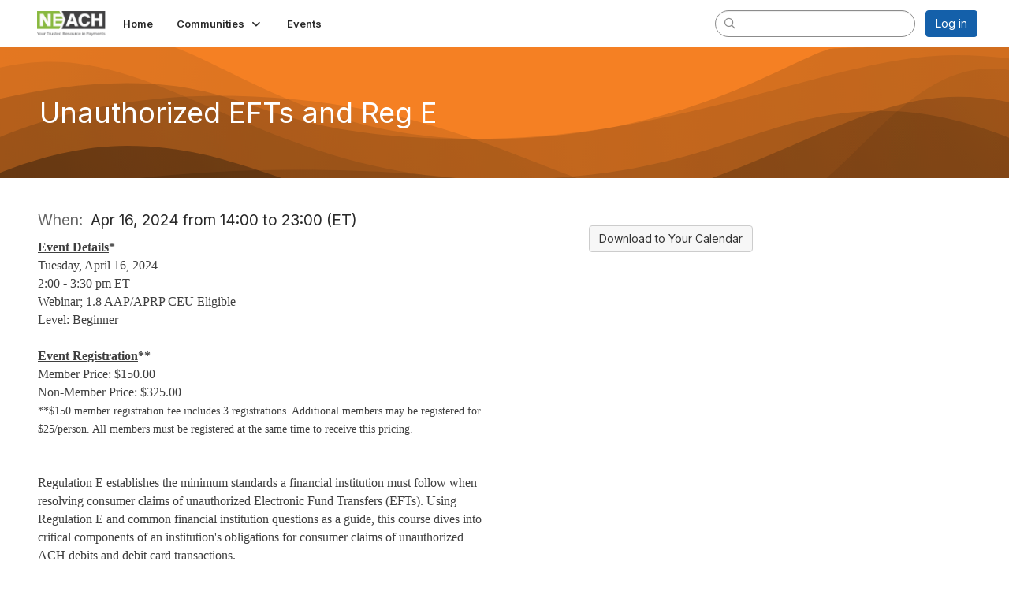

--- FILE ---
content_type: text/html; charset=utf-8
request_url: https://engage.neach.org/events/event-description?CalendarEventKey=638dccc6-7f45-49cc-89fd-018ccdbc464e&Home=%2Fevents%2Fcalendar
body_size: 36027
content:


<!DOCTYPE html>
<html lang="en">
<head id="Head1"><meta name="viewport" content="width=device-width, initial-scale=1.0" /><meta http-equiv="X-UA-Compatible" content="IE=edge" /><title>
	Unauthorized EFTs and Reg E - New England Automated Clearing House Association
</title><meta name='audience' content='ALL' /><meta name='rating' content='General' /><meta name='distribution' content='Global, Worldwide' /><meta name='copyright' content='Higher Logic, LLC' /><meta name='content-language' content='EN' /><meta name='referrer' content='strict-origin-when-cross-origin' /><link rel='SHORTCUT ICON' href='//higherlogicdownload.s3.amazonaws.com/NEACH/5bb0d668-78b4-4e32-8a89-d1fe03cec3ae/UploadedImages/memberscorner_favicon.jpg' type='image/jpeg' /><link type='text/css' rel='stylesheet' href='https://fonts.googleapis.com/css2?family=Inter:wght@300;400;600;800'/><link type="text/css" rel="stylesheet" href="https://d3uf7shreuzboy.cloudfront.net/WebRoot/stable/Ribbit/Ribbit~main.bundle.cbfe228b1389146d2b13.hash.css"/><link href='https://d2x5ku95bkycr3.cloudfront.net/HigherLogic/Font-Awesome/6.4.2-pro/css/all.min.css' type='text/css' rel='stylesheet' /><link rel="stylesheet" href="https://cdnjs.cloudflare.com/ajax/libs/prism/1.24.1/themes/prism.min.css" integrity="sha512-tN7Ec6zAFaVSG3TpNAKtk4DOHNpSwKHxxrsiw4GHKESGPs5njn/0sMCUMl2svV4wo4BK/rCP7juYz+zx+l6oeQ==" crossorigin="anonymous" referrerpolicy="no-referrer" /><link href='https://d2x5ku95bkycr3.cloudfront.net/HigherLogic/bootstrap/3.4.1/css/bootstrap.min.css' rel='stylesheet' /><link type='text/css' rel='stylesheet' href='https://d3uf7shreuzboy.cloudfront.net/WebRoot/stable/Desktop/Bundles/Desktop_bundle.min.339fbc5a533c58b3fed8d31bf771f1b7fc5ebc6d.hash.css'/><link href='https://d2x5ku95bkycr3.cloudfront.net/HigherLogic/jquery/jquery-ui-1.13.3.min.css' type='text/css' rel='stylesheet' /><link href='https://d132x6oi8ychic.cloudfront.net/higherlogic/microsite/generatecss/35973bf7-a90e-4430-9f8a-39f9334dac62/31152724-4d46-44d7-bed8-b094548a4373/638961965328070000/34' type='text/css' rel='stylesheet' /><script type='text/javascript' src='https://d2x5ku95bkycr3.cloudfront.net/HigherLogic/JavaScript/promise-fetch-polyfill.js'></script><script type='text/javascript' src='https://d2x5ku95bkycr3.cloudfront.net/HigherLogic/JavaScript/systemjs/3.1.6/system.min.js'></script><script type='systemjs-importmap' src='/HigherLogic/JavaScript/importmapping-cdn.json?639012632884249267'></script><script type='text/javascript' src='https://d2x5ku95bkycr3.cloudfront.net/HigherLogic/jquery/jquery-3.7.1.min.js'></script><script src='https://d2x5ku95bkycr3.cloudfront.net/HigherLogic/jquery/jquery-migrate-3.5.2.min.js'></script><script type='text/javascript' src='https://d2x5ku95bkycr3.cloudfront.net/HigherLogic/jquery/jquery-ui-1.13.3.min.js'></script>
                <script>
                    window.i18nConfig = {
                        initialLanguage: 'en',
                        i18nPaths: {"en":"https://d3uf7shreuzboy.cloudfront.net/WebRoot/stable/i18n/en.1234ead0.json","fr":"https://d3uf7shreuzboy.cloudfront.net/WebRoot/stable/i18n/fr.98103de4.json","es":"https://d3uf7shreuzboy.cloudfront.net/WebRoot/stable/i18n/es.c50f92bb.json"}
                    };
                </script><script src='https://d3uf7shreuzboy.cloudfront.net/WebRoot/stable/i18n/index.1eeafcd0.js'></script><script src='https://d2x5ku95bkycr3.cloudfront.net/HigherLogic/bootstrap/3.4.1/js/bootstrap.min.js'></script><script src='https://d3uf7shreuzboy.cloudfront.net/WebRoot/stable/Ribbit/Ribbit~main.bundle.d123a1134e3a0801db9f.hash.js'></script><script type='text/javascript'>var higherlogic_crestApi_origin = 'https://api.connectedcommunity.org'</script><script type='text/javascript' src='/HigherLogic/CORS/easyXDM/easyXDM.Min.js'></script><script src="https://cdnjs.cloudflare.com/ajax/libs/prism/1.24.1/prism.min.js" integrity="sha512-axJX7DJduStuBB8ePC8ryGzacZPr3rdLaIDZitiEgWWk2gsXxEFlm4UW0iNzj2h3wp5mOylgHAzBzM4nRSvTZA==" crossorigin="anonymous" referrerpolicy="no-referrer"></script><script src="https://cdnjs.cloudflare.com/ajax/libs/prism/1.24.1/plugins/autoloader/prism-autoloader.min.js" integrity="sha512-xCfKr8zIONbip3Q1XG/u5x40hoJ0/DtP1bxyMEi0GWzUFoUffE+Dfw1Br8j55RRt9qG7bGKsh+4tSb1CvFHPSA==" crossorigin="anonymous" referrerpolicy="no-referrer"></script><script type='text/javascript' src='https://d3uf7shreuzboy.cloudfront.net/WebRoot/stable/Desktop/Bundles/Desktop_bundle.min.b0d0abcf378b2a9e910671e4a5290886d7ac8c74.hash.js'></script><meta property="og:title" content="Unauthorized EFTs and Reg E" /><meta property="og:description" content="    Event Details * 
  Tuesday, April 16, 2024 
2:00 - 3:30 pm ET  
Webinar; 1.8 AAP/APRP CEU Eligib" /><meta property="og:url" content="https://engage.neach.org/events/event-description?CalendarEventKey=638dccc6-7f45-49cc-89fd-018ccdbc464e&amp;Home=%2fevents%2fevent-description" /><meta property="og:type" content="article" /><meta property="og:site_name" content="New England Automated Clearing House Association" /><meta property="fb:app_id" content="856864657660833" /><script>window.CDN_PATH = 'https://d3uf7shreuzboy.cloudfront.net'</script><script>var filestackUrl = 'https://static.filestackapi.com/filestack-js/3.28.0/filestack.min.js'; var filestackUrlIE11 = 'https://d2x5ku95bkycr3.cloudfront.net/HigherLogic/JavaScript/filestack.ie11.min.js';</script><!-- Google Tag Manager --><script>(function(w,d,s,l,i){w[l]=w[l]||[];w[l].push({'gtm.start': new Date().getTime(),event:'gtm.js'});var f=d.getElementsByTagName(s)[0],j=d.createElement(s),dl=l!='dataLayer'?'&l='+l:'';j.async=true;j.src='//www.googletagmanager.com/gtm.js?id='+i+dl;f.parentNode.insertBefore(j,f);})(window,document,'script','dataLayer','GTM-5D54FJ');</script><!-- End Google Tag Manager --></head>
<body class="bodyBackground ribbit emeventdescription interior  ">
	<!-- Google Tag Manager (noscript) --><noscript><iframe src="//www.googletagmanager.com/ns.html?id=GTM-5D54FJ" height="0" width="0" style="display:none;visibility:hidden"></iframe></noscript><!-- End Google Tag Manager (noscript) -->
	
    
    

	
	

	<div id="MembershipWebsiteAlertContainer" class="row">
	
		<span id="MembershipExpirationReminder_53b5805f7e82415fb51385a5974a25bf"></span>

<script>
    (function () {
        var renderBBL = function () {
            window.renderReactDynamic(['WebsiteAlert', 'MembershipExpirationReminder_53b5805f7e82415fb51385a5974a25bf', {
                alertClass: '',
                linkText: '',
                linkUrl: '',
                text: '',
                isInAuxMenu: 'True',
                showLink: false,
                visible: false
            }]);
        };

        if (window.renderReactDynamic) {
            renderBBL();
        } else {
            window.addEventListener('DOMContentLoaded', renderBBL);
        }
    })()
</script>

    
</div>

	<div id="MPOuterMost" class="container  full ">
		<form method="post" action="./event-description?CalendarEventKey=638dccc6-7f45-49cc-89fd-018ccdbc464e&amp;Home=%2fevents%2fcalendar" onsubmit="javascript:return WebForm_OnSubmit();" id="MasterPageForm" class="form">
<div class="aspNetHidden">
<input type="hidden" name="ScriptManager1_TSM" id="ScriptManager1_TSM" value="" />
<input type="hidden" name="StyleSheetManager1_TSSM" id="StyleSheetManager1_TSSM" value="" />
<input type="hidden" name="__EVENTTARGET" id="__EVENTTARGET" value="" />
<input type="hidden" name="__EVENTARGUMENT" id="__EVENTARGUMENT" value="" />
<input type="hidden" name="__VIEWSTATE" id="__VIEWSTATE" value="CfDJ8JEeYMBcyppAjyU+qyW/thSavEbej6XUrJd86uhpDc/NcOcWLVzIACwNfpuQkgktu8WJAj1mJIfLcU4y/zeW3SDFpXSpwglR2nqxRy+ZbQfq+/13NVuHMaUo1jxkgGkHWoEVVmAHWKxWM0fZzP4rkAljL46o0pUhZt94wfVtZ0aE47kyhJj7jtFWeNC3iw3C8hSshgXKdPiNhyaCdkdwdvbxfJXVvk/R3GtJhEGYJp1r60fLppMc+2oo5zmbneUbv87zBh1Bjki54g5B7t+MAIoySb7AQRTXoqUVAmbQ0FgZyEjj/YywNaZDINzAV8IdIAsK47KSulJo2vp9bpjmr/FUIrN3rexmhXY7SI6qUZk9bHnOEnijSp2FDqBOmX3IKFpHBilucsVCMrmqYcoKORO69hZrDVphHv5pd+Jt9ij9qp+cKmCHrsVYOKNgQPGuo/rs5YDSV0QoqMTBfBanCqDRWtnFeeX50Es25khRpqho5IJeUHEi2yowq/kU8Vmy2o/oCEQgaxKdClMLbPmGabQt9GyhRYIm2fKwb5dfDRdUYAnbtfvKUXl/WVieWvhF6FwOUFYKbTx0umd9GPWLVNz4e2UhhBdqBZPCVb61L/1IzFYFn40SdOaMl0gjOMwX6nKj+7lcudk/wTVaiLgoYc38jDfpQBHQHbTwMCc91SwfBosvr0YUn0bCDLEphcyGXGlgE7sWe4PsMLyFHzdaRJgMmYCBUNuSPjjNsmWIDOJODEJG2XvGkbhFOs2gq6C18qb3l5emQ46NGrNfVAVm4995lihYfl4iJV1poB/2ggjMK6HKeyC5T7BGqpUDCmsD5I39tir+5B4vs5t827r4bT0n89IRcnlxExN//d31PrXTRm4TJGIqACZXim4MaXjWrwVtBCd28ondxa8ZViAgjyguQd/Wxu3S8RM4TO+prcYOclhEPJOHYp35nvTZydyaHv21LTPrlTR8J5W9jSHKfSCo0Dhs+B6igxzwgDButzLZQvGetEYTMWwUKOE6VUq9rU9rVU8cGqdgdvdaz5kyv97yjqtLTGnZEKhcLu7DOOuYy22CNBkQeAVNRZ/LzgvY3ldD+yQHkALR7w+CQjjNBhCeYtQzoF26i8KwaTICpaHLQRvY6QJNqmC0s6MXFiH9J5l9525NqQMsOcybhtgDNinRPEPAfu9EN1IrL0ZB2bsNwJu3huu9AD/FSXLVJDC5+Ax8aTUvLMjC+6dWY1BTjGl6QnN0+HkNQrJ26jey6FikLGKPq6v5XTl98lwRvjSD39LwTMgIFznUf0CP/tFupHRuK4JHG3nX9LZVMoyP5octXxxaYqfLgwUadQfmfnzbSG17Bgx+xd7YCLDrmZb/xwO07oVhHq70G/hHFU0gim/uuqr5gshMvT2FVRR2Th22ZuehLkVF7DYLS6flzZNFJQFdRHNvJwfF37kdnBzpPFQTGWgOatYmtj+U0PNKiNrV0LH5+i6ZhSpRjRn4s3NZmWbmwbMUb5BZktU3OPalgVnMIlX4t5hTplOOL3cPrulrab6lbJKyy4AqdFyVMTz27VQQ1xYHddFmturcNa6F+k3MWWxhqV/rByp6a8Eq+d3r8UMKcFWoK/U2fEuyEufRSc+LIvxhdJHJ1qvF6t+UzGx67xdGfF+4itMrpEOpob45gHN1/xH0Gd7c9IHB1CseVzLfviURRyNHcuu84jHTB6iXi/GwIXICqkVPdL+C4P9vDbI0D/gXpAMmzfqGXGcW450gGiRjWXydr/[base64]/7j6gHX+CQBnxO6sCPyJS/D1bAu+6IMZoRZnhO0v1ZB1tZQmMf+UCuRfrHsigirI3qbdd/0XFKIP3J9eLrbi1XoKRHwlp7Aa1UbkD34Y9tazjOyvhlQfE9pbTbTg7rS0A7orKc91VujUmv8ybotrTHdjupMh1yPx5/a2hadOn2q9xk9+Br6WfNQ1B8brmC50i39UBVy9FNzpQZg93UwLPrRk3vzJSrzAGmT6WNSeqjI/o/G2draK3PFO4yii4Nn/sBNIORfKv/L+vq5Z2r8XhOa5fUCDRSu7YdpvdN79U7jgE3nM8nTN+tiJauqXWEFq7vJxKjN7tfImoYdlKhyrV6mjwJaDpUkeXshwNPOPhIiYalnR8d+VqiHVvVPs1hh1BOjJ5k3C0K45nVUljFz3i46qcOCf1DzK3tKj3eSNi7J0DJVOAoo/Ce6kecfJmfUheaq+hfmoahQZoHy+vpjoW/Gp7vgY+JyQ+X7pHUnnH+JMlZkdticoyrDIUFf4A9a7JHGpbk8v9YKMzmULABTkwA9nMVkmwkk/gtkpqCD68u04DeHxixVsAwLLDvSUOgFj1JmDo6uZTHvRa1ueiijFGXlPfO8WB5THxmxwP4j4+/rCc9qvm0P8aLVQTRvYTTy4jNU1zse5qPdgL5uDeNLuZu+M41yW+BmBKRKBksKnsi4UKjCE2pw8WohiQoKzhsZ3ThysbR4mjPuK3210FDXW2Fhnz5+uJAlKHb8I3jPLHdugrF27PULioofrVvEv5nDm6wzEEph/kF9kfZuG54k31vHZDAroAtru/nnAlD3j2jVDz7kEOCz03ue9OCpiMoEI6a2GxKAqrWkxT9ukOZyieNLiBPe4X7vhRkUCfwfH/pp1dB3mQEZM05gzLOQ/m+XxKBe35yqlBEDAuFw3Fz4ipd379nY/rtd+nQk32l0PvZdMI/xawpgG95d2j8mGa7ch8U6/gBWRtyttSSCJ2Z6gE9MRLtsycM2ksT5V5Ia3ZGheapQ+6tks2rBpvBPYU2G2e/6GUaS6ZtUvbJ5B+NL+aM/IwnrfflCFPsqa3+jUcH6HpxILcuh+IIXo/YKUnG5ELTV1lcDYeA6XgAOmr2KM5Ubrs2gvVx5x136YIoM5kVq8b1xil6uuSG1F4gS/FhptyO49wyNztpxyZOGWE+Okf+k15m/a7JvKRd4c4Hip2V5VzgOLQfixJxP/giX1cmKSgKavd94dL0Wg53uV48FZH/L4LBPeuXlpaZVOO9R9IuFLqD5GhGWYkA/1GOXhGW2Ww/x/nHrHgGc/hr3DoatJl/tPqn1v5X44ptnAFdmfALVfmz9uK4OIJniNOjfUNCNfAeVNpCFozR2y8m3s/Gv1OMgdXiwzjea3m9KsNzMEHGY4k/MwZMRP5ZozJRVRgHOy28psTL2QLOWDOF6C1TK1CXANZ7O33MuzssSut4/rELBn7r5EiDQf6gxpUXC1ied/FjiSzgmkz9nu6vQN+H0THyP6hniQ8Q9S90vBF8Ld2sc6R4lAbSfyNiWlRMpqwMzk13wzcDXsRX5K0K8dFqXFCeFN9g94fUUsva+lWD5wvFSxLJ0addafveuhdwoAHCwJHPN3c1Jvk5Qsl4e4XvD6vPmaoMQ6zvUkBDO4W2sAc2LcwCp/aBKePA3oqfDYmJ9vB7D/I3Z03YZwQLkw+0QerNLrYvwufIczHVsx/jmgy3H4Nfy2NITm467aWW89BEOhew3yPsTjWBohaNd0gXMReTk1abeniaRJZ0iQHpXUaVinbDgdDvI11mXa8mYf1McGYMGmg2OoROlNkcfkcjO3/kwlhg5owKQX4I3sjMXDDCgHW7N6JTPEawoH2RAlOc6z4Y12pS2IUrBA8+IBUglbBKrPKvhNPmSX2MuM5RtFl5+4GMD2i7WXZ3AWWeXYUrsEh30Gac05OwzDh6jOqwK3muKGo/amKs8W2BZ9xaDkGuM0TGwKqm/lgTx8iva5Nk+Ei1rzEtG1CoV4v9f1eUw4wfPMa+6Pc3M9m7v5qTmRJMatVDH8Bvo80gmMZ5SfyZ7eSz7fH2bQkLRMkxhIvjYYET3AQ16NAxVl2Sun2JBEZPXzG9vlP5003IL1ukyRKWpujaZJ9lKgKp5rc/JIz5hoE+1Oj0jEo89U2tS8B9B21Wn353Nxzbtf02svPywilNPuT/yqsvbootAYE28zEF+TjOVDtnoyvLNGcC26Hw/hmOU8ZqByf9zmCvp1J+xpUxLk4QdlCZelA996LgCHNjRn/ScYgIYAbF/+skAuD/GKqQJiB9a98sglsD8MWrqAhVLpmNEpkexBf5e6COhkrJZOuWpY1dg/d1s5lla0EitX6HiniATCRN+HKkozeA67moStNZ5FLRgRMwAXbQuiFhy+SXCEampXTmngbPSuK/IzzLRW9/20PzmSu1xD7JlwKc47R3ylq/+WUIqEyVTQHfSwg2CbyIemCHq/pCDmXVzTVoYYUu2I9tMr9cJOsNHBTuAJgn/q1fv8f3MaRRnu/CevEK0GkWwhqp8gRWm6CPBBYQOKPkzPRZECTvh0CYXCAGFtpOBTxk44wbIkIOA0AGAeJbbHMe7A587EVE+w1oRsIuwQfwyQ+X9+D4b4zLQCoCqFLYEJr/oguvTmoQzQkrBpKKqXtjbznywE9I81u/4cFfcR83kNdF/c5S6al1ZncxDT1jIr1tPi9CnIiPiBPUMbbj0C7XWVpWO7gfveHI91CddEihiaHQZYCR23CzNFhNsHf7Gmc9I3t0aNfMp/ATo5JzLUPRH2NJhmnoRX1ClsinDyqix8kwANuj1rO7FInqt4tgY2FKO95U3UJYUIhMX6V4ZiDLYsiJN6IXijtkcvdBbX1THwg25jQjTiXG94LHKTlD6+Is650up4efyYdewms9WV4TDj+0/7AOmfeD2GPYobgdGK83UDb4JgxN2Qsk5jSBvGE6HY+POZXdrrt4dcQYESl6EBCb0nnoHYqp/HvwC5RFIO3HCBE5V+WFvW6U4rlJkTkqJo2hhvpP3EyRmNwlV1zxVek/4xj3CxWW33Kaijfjrmf7gTd3SfnQ0kVrY5S/49u+knv1kC42i4n22hyiYqEVmjzIvHLQIjbUfX2J3k1rRzHYCUfd53mXXY+tQIc/gdGCMaZG8Az9KAyaCqbapcVa8/gdoBpu9QZJZ5VhIKOqZLVGunU0/qSH9XorZGTRKmghhd2juNyo3NiPpXEOKCZwd7DRV5/KTsE//h2+8zSt2brt30JDVzcrJWWGhKAHcTI3uYfdEYBA1EtWSwT06EoC8rRQSP7dfYZkDV/8+779yaJmTskE5WvVG0j//[base64]/AQk/HLmWro6HSCUOznuEdqr7yTxmJf7+NOtUgC4WaUQVkI+ptauyg67KbdwZpm2LIEZMC9hRnSZkY9IcWDfKydGhI/8q79772P831q8OgS1jof81xGkvYBVCJolZ7dx6ijoJjwQtCkTifCVAlBK85l58noiqde7aUVXF0zwfxC4nPKcPPnqe2DE5WLAJ2dgLtt5GGxP/Rp7kEGWOG1UkHObftDbKupz2Zj/FL+lJsI3sdOTGONi/igbmusuQf6JmmXwun+RtyLjvY4sjw38xM1vFqELngscJX3C8BQnQk8OUn94iPEX1V6swwk0qb6Ynknp8STynAEup/tygR7f1gfSgYLXBA5xsBYmA72dr2UOMbghmT/8qaHS9kltvLSMEYtWKgmwUSqm0MoQosVhA/JObxRkJ4sNhNEktTBDItJm0ggtCPjewlt9mKZqnUZ1K+1AYOMx8yPVupy9DR7X1k8qBBthUplKFNCwzFHG/VV3USRNldU2EtyFabtiEUDAJL78xB4YuLQYAFSom/pJwWbz5UHxqBi5g921bpAXHFlMXiscI1i2AELvcH4oljehga1tlc5PjL6FfcrqTsscXaieUnpf2pev5O0uPpPDMqpucVHPZIfwVdh6Qr5c3Wt56EHj76zqnOLqJhDzZaTfzL1Bqr/pg6B9mAPDBnKObFQNKJsTYRKwxMQAcv5g2xtdCeN8rijL77ZhSdpX0CSpIoVaQP81QQHJf2J0Iyucv7z5aNvXp/gNdpgCWfUSqkZB7c2ZP4BP57ik4HVlm7B1pILEDLbph+kEa7htaSfhesOCrza+Cy2+mcXC+/dmXKqbjq+xw5DzZl1D7w+1VPh2K1YASJZ7/VbShxMU+SzaWlFZfQk8QQeD5eTfMq2IsOsxN7Dcd6gJ8pikVXPcS7gNn/k2SYWT9CDPwv0aRwP5TE3GwHLVz/KcQsjDj4p0mQN9k9kT/n74k079hfEffrhxeISy7MA3M50nnVpwofsBbfiX0HwtLHcc49mLHzm9gKmngAnZBXJvwXazCABMKbQ6QjnPcc7JY+5BziG2VedstV9WD2Z7lyMuEd/GJmFFE0qrhJPUPrccE/6QenBF1+q0Vj7TVm1VMeVnSnsYnikYxB0TLIeVtuAt1dIDp5dKVKJ+xlyKyMafL/SVkba4Vwk9NskrNkMIy0Vh2NW+TkTTNU4+nEJxcMi3Qhz/qMfAT1auP0+Z27UC3Vd5FCnPVosA1QkIfDWXs4Y2HX9Ng0tVXU9GakCQvWkNSl0TWQxhT1bQiqBBungFTMCxvfW2N/kAnUEUsp4gD/yGlYKfohQzQf1iB5q1ax3A/yh0T+GUyvhkxnwAfloVgCb0F7SKQwKbXNThrkOU46IFWR4uHwzB94RtTG+zqL4nrnF3/bLCrAmUFXQ5gA98CQ6/ZiuP9l0fVPigumjKzypIpiml+NdP6+K5fum00j8En3R3OKfUwVNWBoTtx9u+IV7Sqi0pid6KVbCuownxsdE7sQc+Oz/oqAvFvan87a/Lkcv49Jlp0PwDAczhpHEnoShnEQYd8TTj70Y+UvVxG3W/nrJ1Y2aBEoV/wBbABVsbZTGWvXfqsVlEiCAydqYklSVf+ZGqStTItR5FtPUv7skpbrJKBB40gu8vQraW6IegbwjDqHQLli7wpHNVCxL3z5AUHFrcInJgWl0Cx5ZwuObk+8KQd7ZQ/ckN9EirMeCWlKwYTqZL6W9pLIfSUwV6SdWgtmwnPeqamw2rblb3g06E/RDcgtGyCZNEYuT0KdLrgvcriShmuDOfhIluzVf4/MEOq4xeMIiOE5L3U/IareiO/6NF7ZzCIOHiBAuS/W4plgect52VAEKycX3QpO5DTsVzY93TMyV4mncIn9jFvCMd4h3cnPv5jP+KzVoDebnJE9DN9l+6MIsVdGATNabtZKf+Bz3iFM2Zw8NSX6/xoOVWEZzbyt/h1oWDyh9x6nitRqjkxE0iXqx3NT2o8xtjlH0yxN5lRooJdoME+gKBXCu8cpbrB4h97iFxIfNjIp3zld2nlBSXJoVtSZ82cY/wL7sNDkWAyYocYC/ifdDmxlhCA4kO0fMNmolDE57moWwrT/61q9bG58TgrEbFBcLUg2V3vMYKoCgR8fR3R9CmDCaeTqmtKk+1quyxIUF6AWppjRjMpuXFhV3JPpmRSPn5JGCh2zoe5BCtnW5ZjUYlQgTdqt9Luj1XPEu75F4jVkLK1GW/TSmz4hfQXx3Hp+8a0TxqiTdWDxZBpGHFeTmgmFNcBmTX4LGvQzsAYdHAJskttv4ChODlsGZciHnNLPU3qKiDF6BtidUJzeYafyoJIzpYi9/yUvDr5/H/w/+xewi/wcprSAAdcLDEJvN68yVLHtSH/4BD2SLxlhppOtUJXU/lHjRIOG8QWloQPzhpgQCHUlE2h3vy46V/lT6YAsuOiMIiHU7O4UgMqPEyN3VXrqJkuVoftWjKhgPtiznY85bGbAVS6WDWwMOaE5L6hzoa6wErg8M1f2dAvbA7AQuTLdvCGAal43OuQ1OpNnCnG9TOvVgV6M7jaROHOBwuR4B4o2XCB/rtbbYKsFwEZV8oYXvtJyQpmGXju7z2NAZFwo2dpIhQ76cJXf5sDTddtc3B/rTvG9CyAcHsrpMsgYKwRrEzCwJuOsXV8NNf8iGP4QKk29P4Ok1TtakhV32jfxAMjNbRKqFj5bsIYTBoxjvTM+SDKiw+uFjLgnbANTqWjQcmUANjl35i0fiNRnXKPlfG0gVvqt2oWMvzVCQcYpB8dAA92WivkHfYkC/VfsrDOtXsHNGz9DKdGJzFQdr4lgwCLKO0iN8lkb8f4VEPOGP04XRDEHNsMXbbUvv6v0s4NIujGL1lYVLP8KbEyLQ6Y6lS/fg8gPXcJZEglfhiL2sxw9VSOAhinBU8F75SxX+wmDzG+eVthBRSzVVdNdKISqYriI3fmYQ1iv2jabCb+U27+q/YIcujS/ByYqqmIfD/5uwm4NYE1B3dpDSyK8ZKvTritvhxHV0u/AlpcM2wUERlPGp8A4aPTfIr3AW5HXeiKPnq31lY5UR2xvhCgNjKqsLHwr/bZkFRozoQaf9L9qa19VXuKndvIUriaHsIEV9WjdAeEvEk9wAewExcBZdsoPdrf1g6gSRd14f69j/1U8uvQZWqRwV1F3LRF5mFoEk/41cGhKRaM+0iSXa/ktaXPOwrkotuNsPNSrm5e5hKO5ORmkWxzRDnFbMBVv53sbgVWUCq/Om+F/[base64]/9n4ndpoZ/nRHaTfNKzsj9XHI9t49F55zQFbq5k/eYS4xyJILwuckGeyu923NGO6bgoTazienDUER1qlx0TYcn5MJN3XxSYz9iLJCjeM2D88x3dQL7kXGpWfam9Fb3K4qGCwX+l5brvDkh4G4Y9UDyrp16HQkNn/CXR5rWlVyJzdKRfjftGF+RSVSCW8NM2AA/eZ7pfsZCOJSrEQ3FZ/g86FqMlGxHBqYtvWoIXqRn77l5S6AuaP48GHxiMMuxyMAYgLiyZVFPiOtGeYrzdp4RdI3MAUZIXt3daET9yP6XbmOiy7f/WzuZlMR7a8JkTsIWcOX9g6o/5uJZC70OR7ZIYGDRv5cTJYmh5GFAF/9EYcU0OBeBzVLhy2QCnyDM92BYGDaRxQyNAuBS3ENtIiq2nlAgHiys3k0sLHemZnfiutrH5yh5rbbJZeX8EmPGFS0XB1TWy+EHRJ2EvZs2TqRCRWSu44Scg90gXmFssplgJufMtStTLOW35K2fGBGdB7MmpBOLwm/6BlT6Y+qFm3rUb6WMv2tQmIBWqEMdawSvaoHDY/erNgYXF7NBEUrKpQBijz48oso/bX/DP/m3J5rg5jZKvSOTPYYRhIop8CGch78UHcr4z06pniY2yHiHmk6FRBl7FHPEC38zA0UQPq7jLKuG7DdK2xEO4Q5iv7MIzmrHaRQ5btg193aq2cR8wO/g5KaQHWzgr2GUAXkP2hZ44JVP+dNUD//W/sBo4qE3VXpA7QZaWnw8QlUGcO9yvVEGRhkxCdu2YoRiVRLti9Vp6iiK7hkpyrVKM1uP9x76RR5KtiY9zgnCl8M/pfE7+2Kc8SVaOwjCuUu3XGFjl7f/M7l+N59YveibEKuPvDNnPiWmyXjXP3prE8ErBistm3AvwoRuXQO+B0kJboIwGf1NIny9esiOjQH+Gl+N+C58SuHQUTBIq2OpkurankaP5uBDAeUQUDnjEU6Nym2vAx+296ayxFN0/uDs+5Y6X9Xkl/cS9WR4fq5DtLGZH9ztp+sZu9LxE50HU/6goUvNduYU7dNV5dCLo1zNakscc0HbBgUmggyiDRhjwVFGKXHIyN7Ye4mNxENrnLdES8OQ2A/pPGaHUnZS9glbLcj+/3AM21m7OrH6zR29aXesopaMp0ogLoXc64kQLPZ+ohJk1adpXr+3tte8Ef0EMz9uBYwyT9ToZpQtoX9Ih7wjOj2+Xp7Jdf8zYsFML8AaP2oUCesTYu3APxlVJyYbnbwa4BSZOC1++hUCRJnFsVXKOtCy/k7dVa/3gN09USQpztTmsbPQpr1ePV5m5ilLKpfTYwSDQrYbgSjkb93ISXvSEYMc6D+2U5eHxh/oy7kGiGHUUPwzY4ORLqhEzdXG5lp+s/os05hLMm6ojcLlK4w+KKuim9nafB/658UdW+fPZ9Rh701MOMoBTfu4WcB030nYwgd0FfbJH0JsQd9XGvkOXXeP9chk52a72NF2fua/Hvl966S8MpRcMSfac4qvTrcw9wOtHFoREjgC8WuNYDIrp9Q61tY72k+1NCVInmXBDdgVA8aKeCLnXRTh1E65MtrOZepRvizH2FlnDZlAOzw2c7ZC7XvGIbgVmUOLIMvMfwX/48pSOAVKUToL5Jg2gzBPxDfpWTszGvuVhy6eL5UHVIBnU5LF2ArIcLlkElNcCkzntvj0nRrNJLJJlSklo89rYrHoV8dj6yhrFxg6Q0srHeX1U+viTQT3ObChkzlrt6Znm2uOXazbO/6USX8GtCSP6IZsXyE6xa/iGit8SUc0gQim+5VJtqhcApqzVhun86HpULYmxnp6ECa5XlsmJCi2WA9O8Mhey38gRVVSVvMo5heJZqD5pc5lT4GCnkz/UTbgwwdKdlpH1sjI+qyxUKG7qA5HiDfCkPV82nS8gjOpe68QTm7kg+kGYF1bEwbC2Yr0mALbSMB/oIH401sWt1+7xZMP/Ozu+BpuzxO0TWD/vtNGh7hyibRztS9Hbf2GIph4CnwypRg+GUqRuVcf8jRpkNAKodAPqa+u3wJaxDFnUoQkVenEUGtTRO8KBZCkba6TFOmmcacuwvyJ3NO5dwBGcMIxuySlQdPGdcd5aDkELYy3BGpBeJQchWUi8sWUrjEyopzffvA6QogYSkN4hgp433o5y8OaC//[base64]/S+gz2WC5Z1IrxUi5TpwzCDUyAgTTeRwCKqmsxZ5JHSQcADuSkZwCF/VovdJlKVU+IX0JrgnX+yDXd5F3jbHGTcLMg0VAmWcQozFHghC/v41otDbZpqjWlp67sKQVQ9uqww+ym1mlenVewB9m7HggPYicS6TAh/c5Dle0k5yg6pCqmAYUAQipme0FpK7uk1BYHNVQpcKAhDOujPm15by+WKRSI0QgYs7XcCn2JP2/0oc0dRVfnDG2YhADmvDr5R1leoYyzotrqYylmykovyQxa4Rds1XeSPN0UgW+Mryb6BAC0FIuGfNwuqLgNGCVunkYDLpO2i/wRBOuzV6iKNoaT+uooSGChlrYaFh3wv9nILL1qJfp7TnCh5fKOdTJy7uNXKhUPqeD0OujqGonoZUHHdCMFaOgFPPxDdavnYKiIZIkHtxwci08K4Ia//Rf7PEvlMRhr6alx8JYG191Zt1ELc2F+FyQgunFScx06OPLmxqRAbSpWkrXfit2iV88hJmM+5BPVjH+96X3zkuLp1G6zDIvs5ucdIL2Y/zGenVB0pb/gQ6q9oJtPrY8o+WP6h+j6d+L+WsZ1IwzaoRAZwFk32BmNIMufa+3jkk+TZApd3m+PMTE9rfudGAjTA8kfA5Ui6tS7Jry/[base64]/rWEI1Np/rUCUGQZF6B/O+u8ffD0vtQ36vKpL2ygHp+2wkMcRfLqLn7s5fn+l7/rQ0aW+0uBevB24ytWywJh2A5BGuhe5N9+q5ogT4Sh9nnEu7Yu9pPe1HEEc4uqOobBGH9Rd3UmQDffO6WveGSDguIS4NP0dQHM+oWjKiCaRGdunnqNpjuM/y3yxUG6qmiPAyz1TYAUeSW7IM5wf5FgOKJdnzvzp/+C1Gz1ys7/qValxiLZ81oVTm8AEdQepDiE1Uhrb9PqTF5RhrnCwBpbJtQVfrYYuxOvqchroiPXEtBX2aPaIGXRUkAbmzIFQu+AmIQtA9HoZ8QSee2f7kD13e2FnKEMZj16vDRAWghBzvHdPmApfAkodan5JYIL4LmOtn+Xo1b+pdETy+E3Y/NINlMRFhsu91nrmkg+vHWzd5ReIOnERcaM2I3nnNHKm0FTyEi5/RfiER0h5+6fgt6dpfbVjJkfI1n3MffdqZCBYOJaLoBRzSU9SeOxhE5PHjRaguwWfa6iyzN/9up4V1mSJ/wm2ni4OG2v9XtkUdnRDVGbYy2HIAyJZB0qfBKuiYDDwFmA4D1Mw9xtmX/32d5TEwTcrj6sAilHlXSg3T9c+AK0jZiYnsDeJ5rCdxv95dr3NXdmKIyO2XZVYkz0b8+M5PBonbwHEJp1NThAu+mgN5/EyA/[base64]/sp2tWwpaW13FmHCVCYUQdYDDITpLkBTzBhUWVfBoGqbp3OmpoxnpCCEgaH2rhpIPaoQ5pc8urdCkqsUlEBHijA9RD1PfT7leSIcc9T6wpM34UxZlVRTttpVAr+dnro/jTqXXW0uBHYjD76IMR7EZQjP+sX4h7rPOHS5aqFI7i78Z0qhNC5N8XMafufji28DydOdcBoLsIRVxs/VveQWq6XStf/VyL4iioxBTZfxI/Uv7Yy7glxJNkrmDthGykyNhTdiRSUQNQJXQt/d/GNzH5ufZb6cQQSFGZnrVU3gOO1xKVSzNIZ4ndNw//pwFALYhA/17Lbejf1Vs1JfyQDlOP1l9aggpT4AAzt7+7L/[base64]/jfIXZVyTrceNw84/sx/baQWwtrI8SG4FoJzEAPCDjqAnxP9LCYwpjbr0DKU8TgGaBG+gSru90f3enRkaTu1B2jBiTeOBQf+IHUmVofaqjcLmQ1ISV1BxX77WopS0/1gfJ1EEN2VZpF5PtxzUj+tg2pJWYzqfi/SpCtotKwBHXIBhSwYkzWxlvb0RKuehCz63bAbaZtSPs0iJgHlyfJcXK+SJrejbfwEYAyJ9KkgvuXjc7VGGhCUuuFSc1L4eA2s/YgGdCO0kfN3h1Oxa/8MYpKp94q5wD7jRR0VDH/[base64]/b3ZQrZWKp2Cl0T1I/6SWzZu2JNmfon305v+21Eu69kSv/88oyqcC1xiBlmFSzuEH+uff0tLnGiTqNg9mxisRyG7aliNkA7PbK/cN3YnZzua1jklltY3f6jYgnu6zkWISBO4GdaPws8Vn3O3T2UcOaDYyQna8+ZVbrkk952WLi039W8E9RTy/vSaxTyhnYnk1IQMheM6t/HuxyMTq6JOhx3bx0vPu3NJXQ9+EUI2Dtmb7Lqcdk2MfkbhuXtFjTXyg/qjzcbz9i/aFMq4SorWy4+Uqg7l5wcsMVLFM/bBJxfUL69vLGq3gtbv9d2QMsmn4t/MJlLtuzeN64ESIqOAWKE49xQJch3Yoq9HvhlaftIPC032P5Aryd6kG/gDfMvziUkYQtltIa1GR+/oQ/JaxuBH5SkNyyC8UTSPJT8GGgatvIT9omxpG2OHjl/kjQyyaLrP6Z836Moheo3hW9FyCTcTO8/JSpY/7LHE3l6mxOp3ziCWAXmIoHewbBmTVNqHk8+rclSDowqEA7PCnmFzZF6NCkVZj4QHnXf9efTtLKmGlRvKfKLBGi8WT0Pe/WODveQ0CmnUT942VS1OFbCKa0XOg5FfyB1vKG+7JPFt4kDKN8fCEsrqBAiq4EIPa0E/aLdYexEvI2VxIFd/xuXn9V+Ly3rekuduia77JKXlX8d1FuJs1S+d99NgUZ9K6blmIK2x1bu5kvW3/jpAPi1ey7Nv3PS34JbBdap/gAvUMEtMUnNoyqueYUP8In/GnlzAAodYE1oBhLcnoKAcOjk/O8o6YAqH9gj7IaBVrZSgGEiwnKYK+hFcHnBfxXuWEzK6juiJp2zB7Aj/1f8sGBQgf7J9xP615HLJzjlFpC95mJf6LAtOMvP2O0KgioSe8irybJdOfovCAejqtvg8hqIEEz3+MgZiJwpqKi1aG1wuiFe9LzwBeZL/w6HK9hTDY+MUspUsRdinU0VxlaGZYsGawigqn0mBvgm9x2myMy9oH9B0SYS5y8l1fLDXi0oab6j/GRnwoQtZeKZBcSx7o7U78MFR1YHOb4dWbPvv1CuPgPsdCBcDWzlr/MmfRab7aIoXNQKo1vl1zBTv/5tT8m12iafWRU+vq2I0IlOe7QA9m6nz5kvLyG3sarz/QibhXIKHbhbAYc2HR3RjWgZC6XrR1sMIfwWSrqXt4GQYK6HzU1IYOnVhwAwt1dfH2rgBuAgbkaoYfPaHBOxOk4Jk5UBf8ujxXgEHKQBP4X3LzlwObFTjWTVNEIX+ItVFmhlNdv36+/HZOcSdictCmCXGcWUPpubeEaiokwN17iYhyRCXSsfdjjyD9QQ/0SK5Br6Inz8K2KXKbrySqXnSifXXR+yGDDyYhMatz70MmV651YoUIyMpHz7CMN9kybCZ0NgNWhz3A8lAoYzPgLj3VEfsjjXYuN34UKBdL2FIBE3VdmniqNmK5cPyfzDsnCdYXLxnuFNB5tVfuOHeb4X5KhbJoxNa2A1CTcq3wLi3Q4p4C/WNGPIIZ62FAJroemlU/4uyvHNaxS0oyI5WOmXG2GgjaSlUtQQ1cx8UKNp+rHhita905wZVqRoVSGgncfhi2yg+Re/0+bKS9csewf+uM2Z8hnn8A7UKOf1NPSBj/t0AW4lPUk5XnDrONzeLo8fVpKHf11cxXLKwzdyNNvW2FBKZlYDUZLFlAqaFFj7UqePmbJjlrlExuphUUO5Yu+uw5lJGw6lFXN1M6je9hD6bvEYJDGmqe3zRAG12aHWpbQkMLgyhMxEdOvMvmBW453Ic/angr2EA1B4F3jRsRNzrjtD/IxLuiM49XKGdAT5ujlWUOKYJ7st6nYoz0p+jpoiDV5YGJMq6qBleMXh7VDp3537rMxZ8Dh6lqiiVLVU+zFe6VaO1khcy4n/Te9lJuO/HbmAQbls4t4JEmMJhVz/IImA8cdfstcCjzEAEf99rtFkqDbxswsff4FVTi4zpz5Mu462aoNzt/YWEuXd8HB50VbJXvRlXXLBiTVhF+DmCgUdIBk0gqO6H2jfklJs9u6+2wWM35z8Ir2nNXFJrijahU79KGKZ5ij9PVsuvysmZKOCWA2RLeOEaebPLJiVGsc/eCg3slzHoMBnk+/93pp92qXTv+N1r5nE0eG2Mv3d58Vv/b7IgBjykWfC9mX17R4nJBl0/rkt1IA8npOiPkYbYMXlgqGH1HZwOjHuumjrOu+Yoats7vm4oLMoflzBZblltzwuzi+wIww7y/UEAduQbi9hflBkOUhkqez7Kq+XdWwod/QszZGnG/FKVx8IOiJm/gHRNPMgcY8k3SA2ndjwZhFqbL2Brr3xyEmDAch7IIrpZn9VZBsZZiQ5ZLZJ2b9ZsM4hDyhIDhmDgSLIAl5aRffaI99OwrNrojqyJM6R0TYG+60+pf2lSb/p5dQS3oTd92x3x01MMnbsqvb0pwTVehSo3ld9k2JWeSn6Qh5WBXq4f0AN2ymPZSpmlNUMJ13e7rlqN3Pv13SaWSQWOkuFjJGFfwyWfxNC+LLcwslTs5NPlIQmULuh2Cdzmr7yNyzzoGRsnIbtu1Drd/uv9vcn/Mq5kPq4E5UUBT7a5pZ8yKGDTgoYLnM8k2ocDG+7lmhVewK1sjQzdtPvV+uw4kWb3J5iMAALCqwglSLh0B0fVNF8wNIDnpn2wvdGq90WoP+ffqXLQNXstgOIDbYUcQW60tjVsN6VQ/LhQ9q4mPii9SX2uZgHbsZaYBN5U2zEMDKbFqDmkDYJ77wIQ3+I3DrixOVHZc8hT+P6I04JXFIkFvFMGxs/4ZfBsiobWL92Z9BBBJ1jPW0zfST2ozDYrcf1BRxpsYGtQRebWul1JeyRGbtoBPbktD4V/7U7EOGoCgao5E2Y2ljueYi6ExY8MXyOSx6GGy3vXiZXln24cJv4b2gHyweMIGz6W5NTLF3cVxHRb4KsRFYw+M2v3tzB1ODz+XblI13oxk5HUrCHSObVPSW6M+Ovz9JthWwFDjHjWjvEeYsfP/nTW8heoMdCTsjsrZnLBL3JpAIrj0P60d8mWnqN7zyx2eq4L81Yb5t0W+kQBKtkVAQrd7Fcedk5X+n4NQhLSscrdQh8SGSzjrMH/UUyM/xGwjRbPY0cPp1MqAhNvT0mhXS+UeTeIXz9Ha81rn5vN8MjGLyyKy0W93XPrjz5Ya7a6GfG/YZx1JNlNhZo8+dkA3qGUB6Hu8qPIvjw4Wlyww51AaL7im/5a0jmqpu/Lnip5cwL0JmiuVXUuCp+qjrz31QtZI+8/61J3hyUPTGVq5JgHAKfWJ2Jld0QV3kEvE66sS4aXGhXjyKiYLQ3Iq24mi52i/jKBn/BfrJYpQqTKxduqdR/pT8jf+GuS2eY48APJfXqPvY/XsVJZrA5xLSl286gLO0bgxWJJ+NxeP0VG7I0DE7VknUkGh8vJoECfCJ5BREQI1SZ8umIlRCIifuyvvite7yZyW9KRs02ptIFx3kIumjjfpWUuKGSwiAd45qr8KgOGq+RlpXYVJgLcVZR/4yJMmYoN9wpqTDB3gkGzPkGBSJDQNqTUr65GxFOIq7wlsUJHAC9yshszYpN7ruVT9vW+nsqheAT2Yk2G9lUDxteNlDagZedu4lyPiHXAnAxrYV2z0XtC2X/1dWOujSdjaY3Xc634xTWZpllaOGVZLGFimalDLo1NftV2XrEbOGwOBg8hxWg2/ebprzzJNJO99BjXsOK8f77ZerC7gs0Ro5YES7p0RTzlMBij6G8GwRhzxNI3Rca39/nDlqLXIwjMniiJcJfF+H/3qlmQ4OW9/ncv2Bvybucly9zsY40FvQ+5XcO3rBzBC48Kvj/QP8Nsu/ubpcyu2xKai7as7FhJ7+nGvRwP/xngN1hJRBByA7UAqIfvdMvA+i/Nv0I1IA18dmwSPYQtb6HJM5AkGz68MVr7znMG+vXR2BVhyVk7UQ0WXTjXq3sKONIKP45igyhgXnVrDWMZwepda9S1jzTNf0ijOpg8kf3c9J0Y2WT57fMbY0uBqZdZH6B19y7FrBxYUKgGf7jFnd+7/zHMa3VzGNs6lY9dkJYabxjkfL1PnUkR0NDVZsOBw75JjRDUUc7xmDBdOwSAZT/t2qiaWThQd7G+clU8LEpaIbcgBDuKBX97o3XJ8NVoDjq4+QgfVFGE7iIpQMBZ2wcXBwIkLH6pSbPVFwy/y5bCxdJ3sKrdfqz96nM6p2SNDJ2yjFbY/CMGlT5u/anpkl0crtZm1QaXu+iXZMshbsa4Rx3SeAqOd2CbzyZEM+UtNcrYrcGGQkYKZa1F4y02LszKN6xqf/icdEXLZDYUC8jcB4cOWDS79ZTaXDVLY3g1n9UcSSzjkx+PufXZA70zicRFLIgoSlowMCwVW/UXv6FAp7OuuknhjftWiLnUQd33Pl/mG9XqO+1RyIIjngz8G9q4EyogLEOgErShd7Yufs8E2murz1ES3UVQ8Dd9Lr6V+lzVfSedvWoTLiK0aW/6cX+DDe1r8BfraVaRSzI4usgPxunVKWEJu0aDW717EI59eOUNE7B/fImxkSJMAZUbnFL3MItUpcv5QfhybNtf3Df5QM23ikzP/X510DCOlrAZy32xXyLfw7pD9fQNgF4j/01kqfkZ1+E4hRY9e6gLG+H/j6vqzsvVixC+xkj8h2K6pSGVuphu7Vf085chvTHEdovZ7zhF/EPJOiqdWEHX2+W5pyH6rZkl2s/xtYHEz21xnsXNt4VR+u6WwtBnQfFYKeEudc8XHJwy5b8nSXrGcd2IQ7CYQWRLqgYd8DU8uH0KG+ATrBS/qb92E6icYL0llW1Xxt2w00ZdYTGUP3u/2pHCgCC8+DTRKYgmMUHfHv45FVOMM8dBoUd6VdpkYM3478rbiG0RaCBSuyLwEpHHjH3Qq7AZx/79Yr9ndmgjgRONm9PTX0brHT5VVrjYROwuX3fnkOrx3e2ftp5jBu0RYDrYDF8mRy743ki+Q393BuqOUPT7V+GowgAlbNcnX59ipiC4RJp+fIbbXn/s3zvXiDg9+oXEMYuVDnzZE1kaIFjpkDegA+iI7vWIYQl4LO0UAVRJ1hNrYzA5tg4ZfuGl5JRoOvAOzH1vudb2c7o+CQqvr7ulr9SNCCv1s3EeMvXcqDAKWwOH5Z97jbzZBiKfUZ/4/u7TwT7B1NIeKMFstLOAfYDczXFCbjvIQLKCiMFlK0ML7goGCb9k8fShYJu+FE1aqQcyt2leHmyBVup+WUxIwIIBvtpW/curSxcWrx7pgEGYW29XUbb+O5qMdOhRthSzSCid6/F0NNYotcArKOXVDyffNMqHt+09z3duAcwQOWs85upDUBsVh5ZlJv7DANqqxob0Yi1py6G/[base64]/REO80GMhrSAsQc4i3nUrbh3ABhT7L4N9oDhm496YgdWERpU2N5MryfpWF3V6jyOSFK1st+uQrIYjUoK+jvNRVhnFIS0RQLgn4nDn01FEoQOIp60RjjFSWXyXx/wqJlozmXF3T/+qrOnrR0S/seWZyx2WZqUVS/83xOJWe7GL1ofDNsn1ADSZEwPbloJCg3KNhIKB+8ZryVo+/++r9c766l5zt1kAVrUlrsO1e1HNPx+sG24T9FhWb6DVqgSHZofW93iLAOx9oZDVmusS6uoviRtwegPqwGivgoDJd8PMoLUekBQv80zJpAKYcXOl0KWmqmucLu/6X1Q3mDMn3nQrzfvZ85q1Ja/vay7i2vlHHQ02ji/3dSgm1y94xv9IDqtE3arynp0Dm0tQMYxxGrNdBQSGuOkm3W6Lsq6/8WnKHTaJSed0bDpDnMJ18GtE+ynbEZ1UTh1BYs8WYO+FOK4Ksx9J2bGP2an7pDdu0JWPmPZXAyUgiUM97RTxVqq377ba9ql8En++3GMF/WW278mhRwon2AJzxtzYr2DDKTJbBXmwJ6FJuPyn33rdRvdm9H4UCAH2zAbVUh/tHHqKOuPl1jN0ZQ4fkGKggFfSrB6J9blne6iplvncqT9Ft646qNuI3MRZvxOCFWcoaPVzaCs8pH6gdS8RzmKQ3zZZ2T6RBvSmV3kdcRNd/VRymAdecsi8GCfMCgtP7jLA/WnoU6KR8AXXfOMiUunLWKlsM0HH/XRXMzlOaI7OS0I7PGZF5ag+mpmBa5tXe6oxciMjHv1Pzcv2dRYGzFjRtLqy9FXKcylB73hw+TtMuVri1pMF8XsLZUyyDv3CdhKf6MoBNyaYGVaj/qX1sgwlpXgFg+3yf8Oi26EE3iKJwQ6FXsKZYgWqPPtt1pUvkCc4LYXgNfqEDk+TMvRmfildFN2RPY6ND5RatWY/zA32zvHdohs+5dgj8AV3zZ90H6d+5uTMBMu6t7pA6kXGi6M3Y9oq5wUnhtGn+BY7VggvS+P5buNoOVGYLOE362ggJmIB6+V5h7ItAyNuFYvFVm14yqQ/JZrcLwgi2FrCxJdJZbzH3HczsdM7hadFhzgViZaimpNzynePxPeFp/ZLJlHQYS9Go8+GerX7m0TYCkW8oOB3mZ3GshIvVAG+N8ZW/rR30/E7DERb1bRn4rR1Hn8uNLI5cK1KbEhJ06G7JGH8AduLCfdS2hGDECJA1trY1unziXIe8q5s/hvjX81ZDtjzt62NgB48Q0qQQrw2kdXTYy43Z7nnhG5khYt5KN7pWIA8ZXIzWOPvUHTp+RiQbLVtjdtGOIXpwHYPxneXeVJmr3NRYY5wGhkLKvhhfhA33KvolTAkk0BPdw7Qi1szTKWxNO/V18O3iyLhs3/kTM7Fgq64DZIiRM+lXFWTKZ1PbbrRWWcIx9aNGnQFPnYjjNIkaEBDBlOfhS15DYC75aMuR0GBRXmATGSNw5KLVIQFYj0oHqc/Ov49sFUaRFiXiMSW08COAG64zFE9DNbVAxVLgnat3RloPdMkedrDFYFRN3fNDFurgqx9W8/9E/wF0aErt0FNlJ7Epz91aIHDv0SgGaa1JS+rCfO0i/+K2RSSj6wPqswLdGK/TLil3LFvLYE96tylidiUH+OawH8OwndF/m1nAgv83jQUDHSCcdpCTwoOd6Pg5EkaBTHNBslLQogmBjkuYbM2Jxd56dKuwZi6pls4uU7wSWaE6sXsu9grOvVowj3niN9HAitCxDbrQqFTvTArOTt4S1aC2WwKkV3dGT71iDsHyne91kBFU1yVA6Vy9jSsh6gnu3LToq/qQKcFqW0JyYrvHGfAPMahBkXxEJnQVZ3k46/7HjmSbB9IDkbB3bbOjm49Ti9/rZ0JHDRXlY3sdY62l79MIdMRb5KTLox/1rEwLzSf20btoIKuTpJ7+iNuPSYlLjArB7hvchwzXU7+eNrmoP97w1PGfLedbuA79vUPVyLJ3CzCz4pdbBjlkdK2FlL6yjlPGgxArGhUoEK7OSIvM1JF633TisHpA/Cy95PlgGcHcn2dyo8N3GEqzuC03vMfwCpYFXOp2O/hfLsSjhsYp13pXDsd8qcRTwXW0/UOLJrQVJNM0OgOsBUOLi6gy9XvRBdhhGvfhmNtJEzylp2KxwkBKVAwDurTm2prl1Y4R19EtJOt2QePOXZDE+9e4Z9bQLfCqiypH8BXVJ8zbPzbUyd/A0uIPSM1T7zmbsAAfjCqKw8wzqRY8S2dJ8gjGdoNPFgX3t6dUbcEgZppMW9Jb++4UIxjSN68UmkEZDzoFvRdY+X9AKbUUomuAUC7O3CpIyT6pjHY6qUVbsMqbpAm7K/+Shrp6BrglBX6vRPRKPTXGU8NNFoz+2oX8Tp1HJr4z4p/shdyDgZxkL0BWO7vCd+kAnCvh06SwVLwFEASQpi71I0VGi4BFvO4jvg+oLTPAx1VzUC1ox1yw0nMqf68/zEeG7eL8fC/sgek6oyRmu6AdpNoKET18wYqh7Fut1liMqK3vaabswUl1LRHcWU/BNBBPWuaA3Ciu08z2AlcWvlxeslw5A1SSqPObrwWzuKCFYRqTpv8ynYtg5F0uvmtUEzQC0k7sNzBm2GnOMlmlt90k4/[base64]/VNc+bEroXFKtcFEUK+xbPCxm8AmCuM64HxkTDZIfhFk62tMFZKeFM9u+wcF59xjKKY9chLiHFe449lE56UP+QPXBZEHhyG+iBQcjIcjUh2ixN6GFwV9AAT0qmrDF9hrzlWU9oq3CUeQQtp1+BDnlH47Yn5/RS/yij6+JbhOaSbSi4UGSMmuT8MahubkfV+ES67rZgMlvs5/UueDfIgeytkMKVrp9NeWVUu9G17z045wM2h56SB4rVxfSqhF+rQq95C3qUSR+lv6F8yY3+WP2rd3dDY5kDdj4kDDpoqtVfr0OWepSnFzPZrs53xcMTqpePYS8ptRUYB4xpXDdqHDT9kgoiToOtFaSn6g2uGNOPGZ6/EdXNL3jQK6FtbJm6uflJlVqOJbM30T4EhVsxHJ84U7lclM6ypYHg3dWMtj1K2XseGi6kjqB8YBsGRP1CBUrWHSHAy/EmGQ0d24WPFAptWGGfjA6vdX45XOGmjbgy3nTuJgpIyvMqbMI9UrakH0RHw6H1+gZN4togbil90XwL82Hjz9Zk99HRl+9IIpgCrHrV1A0AU5gLd7TygpqObnSrJLAr5ZpMnylVfy3lGxkdxu5naDhgV1AxgPp9n+wHvFrG3TJfOcJ3sTSkSAUrOYeY83tOkJ/hJWWz4gs2VDn05vKS3uVpWCtosFlWK4PSJvSFUPrLem0iwX6L83TOQaG6/GMGl199U0+twiOhN415b8yvb3Jyqbp68FRIUUeA5uRwU7VzkZQuignEcTIkCLdOikGCgyfqb6ZQvJMEQlFYBnhxPk3lPeXRHI2Q4CqIOBbuJRDf5DT/bFzeEPOWxsRsl6/l2LDQmqAPjXe0c97hPfUb+Km5vNlu5q2VmwZq9FQvKXwGDQF0tRN8T1MSbwYw0BPZF/u/NvGsi1zWSuPlbjIPkme+RcGbrcLQciGEUX5DIAOOF+C7BYHINOQwVOHNTvyd+u2A6oGwOch+Rjw5oSxkXtq1sHFHhK6C02t0VjaUQDBbZrrPbdhcbTOxJAGrnRAAI5SUei/ro8UBJpvxNx2HlDRUzDixkQZ8Hb52MllKasdDeLKkUxNwGgG7hAStSTR0NpMR61BHfDEWsY/H1VDF9loajgqI+2TbxOPAFLhQM23jgAOIY90LmotzTH/pYbu5HozWCi8S/oK9Hz9hzY4AKSUuW0FMvI8zqH9d9sl9fqFc+S4GQp4r3Ay83a/7aH47MDYt63eA4BYLdFn9HNqgELjcb/ZEj5VNkHTRSzx/DHGpizUxS/gnab10POgN1tPxASY2YDlwn9vs+CGcPojS8Ed4RCi8ft4QOvsB3ANfaeXNT9r9fBQsDrJMf1whoe3ENGie88dMkRE/4YaYfw1yGdL70GdHYyaw0AQ59YB77CTGLe+6fotCVpNplIFuJUwz1Wc0NwUKlUbz+iGOM2G1naOVrPactPjeDDPdjL46RhnBpS4GvWGghdXCRt0BcdUwdkDCIMC1lW+0JBz04IBySt0PMAukvYOCwa1rBs3H/rHUCilJpWmmbtlsJNoZY+tVaBxB/EZ3i+13ggYFKlB/[base64]/e/N3GrMWzCVtHcmS1hsKabepL8PIMnoWD16cUouvhYCU9eyqNme3gOSHdJmxl6J7BHk=" />
</div>

<script type="text/javascript">
//<![CDATA[
var theForm = document.forms['MasterPageForm'];
if (!theForm) {
    theForm = document.MasterPageForm;
}
function __doPostBack(eventTarget, eventArgument) {
    if (!theForm.onsubmit || (theForm.onsubmit() != false)) {
        theForm.__EVENTTARGET.value = eventTarget;
        theForm.__EVENTARGUMENT.value = eventArgument;
        theForm.submit();
    }
}
//]]>
</script>


<script src="https://ajax.aspnetcdn.com/ajax/4.6/1/WebForms.js" type="text/javascript"></script>
<script type="text/javascript">
//<![CDATA[
window.WebForm_PostBackOptions||document.write('<script type="text/javascript" src="/WebResource.axd?d=pynGkmcFUV13He1Qd6_TZDertWmsVeFi-lnghoQuYCxGesGNO6WXZfunnyWFZ9ydjk5JElSMFvqaHEC-bf-jpA2&amp;t=638628063619783110"><\/script>');//]]>
</script>



<script src="https://ajax.aspnetcdn.com/ajax/4.6/1/MicrosoftAjax.js" type="text/javascript"></script>
<script type="text/javascript">
//<![CDATA[
(window.Sys && Sys._Application && Sys.Observer)||document.write('<script type="text/javascript" src="/ScriptResource.axd?d=uHIkleVeDJf4xS50Krz-yC1fsKBtb2VGTDSX59yWD9h2Q6kUB1NyN7FNhQwa-6sxbFBKpahzuNVglZnacGkrTNQLE-1pFp_mBlWq0XXQ9fUKSGhdNAiaIZaxAM-ABaOnnU9NkEUYZsjPDWFSv85at2BvZS6nsvUMvXs3jVwjIlE1&t=2a9d95e3"><\/script>');//]]>
</script>

<script src="https://ajax.aspnetcdn.com/ajax/4.6/1/MicrosoftAjaxWebForms.js" type="text/javascript"></script>
<script type="text/javascript">
//<![CDATA[
(window.Sys && Sys.WebForms)||document.write('<script type="text/javascript" src="/ScriptResource.axd?d=Jw6tUGWnA15YEa3ai3FadDVyO3GdglG1-WWxZN1ZBNZdud7JWSA38EhR6jbuh9Mto8BLHxuyrbkwIJg7VkVm421XPotHgEXnCOQgdsSLI80zPBJ8E4UGgYBJo7dkJ1xO0s36UUqiHxc3EZVolq29tTOgp-FMQ8IhCkL5GyWdjU81&t=2a9d95e3"><\/script>');function WebForm_OnSubmit() {
null;
return true;
}
//]]>
</script>

<div class="aspNetHidden">

	<input type="hidden" name="__VIEWSTATEGENERATOR" id="__VIEWSTATEGENERATOR" value="738F2F5A" />
	<input type="hidden" name="__PREVIOUSPAGE" id="__PREVIOUSPAGE" value="ybL0Ru19aUB4TZ41Hr39dNE0E3DkSNCStyybS8aBJT4tRcVsdejxAOV5Raqab9YfucG6VklsmNpCFnIaFfVGKfXu1YGROU3yZkl0K6JpAcc1" />
	<input type="hidden" name="__EVENTVALIDATION" id="__EVENTVALIDATION" value="CfDJ8JEeYMBcyppAjyU+qyW/thSUsjkYN2a0id7WSHoH3na82Tvn2bCMKWySDpHYi7DeKWv+BaazD3DFxYKicPOQ11Ina8Jeh5pH4Z4NjQh8VUJgrB3Wg8Cj2+2VmPfxK74tiFPbzNPC1E25XUtdphpx8PRb1/q7BBWb1HlFeL+BMg3OiiIbMyVy4l1Ek28MEvVXNydGeDmXWJX0CU/FgNbyQf5ZPQLmVInGt+82ZYCPnAHL" />
</div>
            <input name="__HL-RequestVerificationToken" type="hidden" value="CfDJ8JEeYMBcyppAjyU-qyW_thSS9HxidwVf1QzwPGAsFcDYuzkKLfkv1VIg6LT9vX08y8Gq-PlmATp_M5J_-PmDiR1U6ICr1_xiirPChjmK-orJoq0X6Eam3VI--JOqYWKyyCG5prMwJATmY9BnRcCNh_41" />
			
			
			<div id="GlobalMain">
				<script type="text/javascript">
//<![CDATA[
Sys.WebForms.PageRequestManager._initialize('ctl00$ScriptManager1', 'MasterPageForm', [], [], [], 90, 'ctl00');
//]]>
</script>

				
			</div>


			<!--mp_base--><div id="GlobalMessageContainer">
                                                <div id="GlobalMessageContent" >
                                                    <img ID="GlobalMsg_Img" alt="Global Message Icon" src="" aria-hidden="true" />&nbsp;&nbsp;
                                                    <span id="GlobalMsg_Text"></span><br /><br />
                                                </div>
                                        </div>
			
			
			
			
			
			

			<div id="react-setup" style="height:0">
                
                <script>
                    var formTokenElement = document.getElementsByName('__HL-RequestVerificationToken')[0];
                    var formToken = formTokenElement? formTokenElement.value : '';
                    window.fetchOCApi = function(url, params) {
                        return fetch(url, {
                            method: 'POST',
                            body: JSON.stringify(params),
                            headers: {
                                RequestVerificationFormToken: formToken,
                                'Content-Type': 'application/json'
                            }
                        }).then(function(response) {
                            return response.json();
                        }).then(function(body) {
                            return body.data
                        });
                    }
                </script>
            
                
            <div id="__hl-activity-trace" 
                traceId="17b35e0733e0e0eaaf42331ab1f7b42f"
                spanId="d19da231b1d8262b"
                tenantCode="NEACH"
                micrositeKey="5bb0d668-78b4-4e32-8a89-d1fe03cec3ae"
                navigationKey="41260e62-c334-42dc-af69-de7a263fbaef"
                navigationName="event-description"
                viewedByContactKey="00000000-0000-0000-0000-000000000000"
                pageOrigin="http://engage.neach.org"
                pagePath="/events/event-description"
                referrerUrl=""
                userHostAddress="18.219.55.212 "
                userAgent="Mozilla/5.0 (Macintosh; Intel Mac OS X 10_15_7) AppleWebKit/537.36 (KHTML, like Gecko) Chrome/131.0.0.0 Safari/537.36; ClaudeBot/1.0; +claudebot@anthropic.com)"
            ></div>
                <div id="page-react-root"></div>
                
                <script id="hlReactRootLegacyRemote" defer src="https://d3uf7shreuzboy.cloudfront.net/WebRoot/stable/ReactRootLegacy/ReactRootLegacy~hlReactRootLegacyRemote.bundle.54d5205e170d0eb184ae.hash.js"></script> 
                <script>window.reactroot_webpackPublicPath = 'https://d3uf7shreuzboy.cloudfront.net/WebRoot/stable/ReactRoot/'</script>
                <script defer src="https://d3uf7shreuzboy.cloudfront.net/WebRoot/stable/ReactRoot/ReactRoot~runtime~main.bundle.2a70d65f35d271050ec2.hash.js"></script> 
                <script defer src="https://d3uf7shreuzboy.cloudfront.net/WebRoot/stable/ReactRoot/ReactRoot~vendor-_yarn_cache_call-bound-npm-1_0_4-359cfa32c7-ef2b96e126_zip_node_modules_call-bound_ind-cbc994.bundle.502873eb0f3c7507002d.hash.js"></script><script defer src="https://d3uf7shreuzboy.cloudfront.net/WebRoot/stable/ReactRoot/ReactRoot~vendor-_yarn_cache_has-symbols-npm-1_1_0-9aa7dc2ac1-959385c986_zip_node_modules_has-symbols_i-ae9624.bundle.dce85698609e89b84bdd.hash.js"></script><script defer src="https://d3uf7shreuzboy.cloudfront.net/WebRoot/stable/ReactRoot/ReactRoot~vendor-_yarn_cache_lodash-npm-4_17_21-6382451519-c08619c038_zip_node_modules_lodash_lodash_js.bundle.d87ed7d7be47aac46cc1.hash.js"></script><script defer src="https://d3uf7shreuzboy.cloudfront.net/WebRoot/stable/ReactRoot/ReactRoot~vendor-_yarn_cache_side-channel-npm-1_1_0-4993930974-7d53b9db29_zip_node_modules_side-channel-16c2cb.bundle.a70384c396b7899f63a3.hash.js"></script><script defer src="https://d3uf7shreuzboy.cloudfront.net/WebRoot/stable/ReactRoot/ReactRoot~vendor-_yarn_cache_superagent-npm-10_2_3-792c09e71d-377bf938e6_zip_node_modules_superagent_li-adddc3.bundle.7a4f5e7266f528f8b0e4.hash.js"></script><script defer src="https://d3uf7shreuzboy.cloudfront.net/WebRoot/stable/ReactRoot/ReactRoot~main.bundle.3484d7cb3f90d5a4ed28.hash.js"></script>  
                <script>
                    window.hl_tinyMceIncludePaths =  {
                        cssIncludes: 'https://d2x5ku95bkycr3.cloudfront.net/HigherLogic/Font-Awesome/6.4.2-pro/css/all.min.css|https://cdnjs.cloudflare.com/ajax/libs/prism/1.24.1/themes/prism.min.css|https://d2x5ku95bkycr3.cloudfront.net/HigherLogic/bootstrap/3.4.1/css/bootstrap.min.css|https://d3uf7shreuzboy.cloudfront.net/WebRoot/stable/Desktop/Bundles/Desktop_bundle.min.339fbc5a533c58b3fed8d31bf771f1b7fc5ebc6d.hash.css|https://d2x5ku95bkycr3.cloudfront.net/HigherLogic/jquery/jquery-ui-1.13.3.min.css|https://d132x6oi8ychic.cloudfront.net/higherlogic/microsite/generatecss/35973bf7-a90e-4430-9f8a-39f9334dac62/31152724-4d46-44d7-bed8-b094548a4373/638961965328070000/34',
                        tinymcejs: 'https://d3uf7shreuzboy.cloudfront.net/WebRoot/stable/Desktop/JS/Common/hl_common_ui_tinymce.97e0fbb759a9b9238760d4558ef3b62457430552.hash.js',
                        hashmentionjs: 'https://d3uf7shreuzboy.cloudfront.net/WebRoot/stable/Desktop/JS/Common/hl_common_ui_tinymce_hashmention.94b265db0d98038d20e17308f50c5d23682bf370.hash.js',
                        mentionjs: 'https://d3uf7shreuzboy.cloudfront.net/WebRoot/stable/Desktop/JS/Common/hl_common_ui_tinymce_mention.a35f893e40ce48b298979135724cd9e6ad18dde1.hash.js',
                        hashtagjs: 'https://d3uf7shreuzboy.cloudfront.net/WebRoot/stable/Desktop/JS/Common/hl_common_ui_tinymce_hashtag.41911401f95a96298bc047bf869a84f8f292b734.hash.js'
                    };
                </script>
                <script>
                    window.addEventListener('DOMContentLoaded', function (){
                        window.renderReactRoot(
                            [], 
                            'page-react-root', 
                            {"tenant":{"name":"New England Automated Clearing House Association","logoPath":"https://higherlogicdownload.s3.amazonaws.com/NEACH/LogoImages/031204d5-48b5-47c7-89ff-ba24582d613f_Logo.png","contactSummary":"<address>email: <a href=\"mailto:info@neach.org?subject=\">info@neach.org</a><br></address>"},"communityKey":"00000000-0000-0000-0000-000000000000","micrositeKey":"5bb0d668-78b4-4e32-8a89-d1fe03cec3ae","canUserEditPage":false,"isUserAuthenticated":false,"isUserSuperAdmin":false,"isUserCommunityAdmin":false,"isUserSiteAdmin":false,"isUserCommunityModerator":false,"currentUserContactKey":"00000000-0000-0000-0000-000000000000","isTopicCommunity":false,"isSelfModerationCommunity":false,"useCommunityWebApi":false,"loginUrl":"/HigherLogic/Security/RouteReturnUrl.aspx?direction=outbound&ReturnUrl=","hasTranslationsProduct":false,"colorPickerDefaults":{"primaryColor":"#00356B","textOnPrimary":"#FFFFFF","secondaryColor":"#89B03B","textOnSecondary":"#FFFFFF","linkColor":"#89B03B","linkHoverColor":"#89B03B","footerBackgroundColor":"#00356B","footerTextColor":"#FFFFFF"}}
                        )
                    });
                </script>
                
                <svg aria-hidden="true" style="height: 0px;">
                    <defs>
                    <linearGradient id="skeleton-svg-gradient" x1="0" x2="1" y1="0" y2="1">
                        <stop offset="0%" stop-color="rgba(239, 239, 239, 0.25)">
                            <animate attributeName="stop-color" values="rgba(239, 239, 239, 0.25); rgba(68, 72, 85, 0.2); rgba(239, 239, 239, 0.25);" dur="3s" repeatCount="indefinite"></animate>
                        </stop>
                        <stop offset="100%" stop-color="rgba(68, 72, 85, 0.2)">
                            <animate attributeName="stop-color" values="rgba(68, 72, 85, 0.2); rgba(239, 239, 239, 0.25); rgba(68, 72, 85, 0.2);" dur="3s" repeatCount="indefinite"></animate>
                        </stop>
                    </linearGradient>
                    </defs>
                </svg>
            
            </div>

			<div id="MPOuterHeader" class="row siteFrame">
				<div class="col-md-12">
					
					<div id="NAV" class="row traditional-nav">
                        <div class="col-md-12">
							
								<div id="navskiplinkholder" class="skiplinkholder"><a id="navskiplink" href="#MPContentArea">Skip main navigation (Press Enter).</a></div>
								<div id="MPButtonBar">
									<nav class="navbar navbar-default">
										<div class="navbar-header">

											<div id="LogoNavPlaceholder">
												<div id="NavLogo_NavLogo" class="row" role="banner">
	<div class="col-md-12">
		<div id="NavLogo_DesktopLogoDiv" class="LogoImg inline">
			<a href='https://engage.neach.org/home' data-use-scroll="False">
				<img src='https://higherlogicdownload.s3.amazonaws.com/NEACH/LogoImages/031204d5-48b5-47c7-89ff-ba24582d613f_Logo.png' alt="New England Automated Clearing House Association logo. This will take you to the homepage" style=' height:36px;' />
			</a>
		</div>
		<div id="NavLogo_PhoneLogoDiv" class="LogoImg inline">
			<a href='https://engage.neach.org/home'>
				<img src='https://higherlogicdownload.s3.amazonaws.com/NEACH/LogoImages/031204d5-48b5-47c7-89ff-ba24582d613f_Logo.png' alt="New England Automated Clearing House Association logo. This will take you to the homepage"  style=''/>
			</a>
		</div>
	</div>
</div>

											</div><div id="RibbitWelcomeMobile" class="inline">
													<div class="Login">
		<a type="button" class="btn btn-primary" href="/HigherLogic/Security/RouteReturnUrl.aspx?direction=outbound&amp;ReturnUrl=https%3a%2f%2fengage.neach.org%2fevents%2fevent-description%3fCalendarEventKey%3d638dccc6-7f45-49cc-89fd-018ccdbc464e%26Home%3d%252Fevents%252Fcalendar" qa-id="login-link">Log in</a>
	</div>

											</div>
											<button type="button" class="navbar-toggle" data-toggle="collapse" data-target=".navbar-ex1-collapse, .icon-bar-start">
												<span class="sr-only">Toggle navigation</span>
												<span class="icon-bar-start"></span>
												<span class="icon-bar"></span>
												<span class="icon-bar"></span>
												<span class="icon-bar"></span>
											</button>
										</div>
										<div class="collapse navbar-collapse navbar-ex1-collapse">
											<div class="row">
												<div class="col-md-12 ">
													<ul class="nav navbar-nav">
														<li ><a href='/home'  ><span>Home</span></a></li><li class='dropdown'><a href='/communities' href='' role='button' class='dropdown-toggle' data-toggle='dropdown' aria-expanded='false' aria-label='Show Communities submenu'><span>Communities</span> <strong class='caret'></strong></a><ul class='dropdown-menu'><li ><a href='/communities/allcommunities'  >All Communities</a></li><li ><a href='/communities/mycommunities'  >My Communities</a></li></ul></li><li ><a href='/events'  ><span>Events</span></a></li>
													</ul>
													<div id="searchColumn">
														<div id="MPSearchBlock" role="search">
															
<script type="text/javascript">

	System.import('Common/SearchBox.js').then(function () {

       $('#SearchControl_SearchButton').click(function () {
            $('#SearchControl_hiddenSearchButton').click();
       });

		$('#SearchControl_SearchInputs')
			.hl_ui_common_searchBox({
				controlId: 'SearchControl_SearchInputs',
				inputId: 'SearchControl_SearchTerm',
				buttonId: 'SearchControl_hiddenSearchButton'
		});
	});

</script>

<button id="SearchToggleIcon" type="button" class="btn btn-default" style="display: none;" aria-label="searchToggle">
	<span class="glyphicon glyphicon-search" style="vertical-align: middle"/>
</button>

<div id="SearchControl_newSearchBox" class="">
	<div id="SearchControl_SearchInputs" class="SearchInputs">
	
		<div id="SearchControl_WholeSearch" onkeypress="javascript:return WebForm_FireDefaultButton(event, &#39;SearchControl_hiddenSearchButton&#39;)">
		
			<div class="input-group" style="vertical-align: middle">
				<input name="ctl00$SearchControl$SearchTerm" type="text" id="SearchControl_SearchTerm" class="form-control" autocomplete="off" qa-id="search-term" aria-label="Search Box" placeholder="" Title="search" style="font-weight: normal;" />
				<div id="SearchControl_SearchBoxToggle" class="input-group-btn">
					<button id="SearchControl_SearchButton" type="button" class="btn btn-default" aria-label="search">
						<span class="far fa-search" style="vertical-align: middle" />
						
					</button>
				</div>
				<input type="submit" name="ctl00$SearchControl$hiddenSearchButton" value="hidden search" id="SearchControl_hiddenSearchButton" aria-hidden="true" style="display: none;" />
			</div>
		
	</div>
	
</div>
</div>

														</div>
														
														<div id="RibbitWelcome" class="inline">
																<div class="Login">
		<a type="button" class="btn btn-primary" href="/HigherLogic/Security/RouteReturnUrl.aspx?direction=outbound&amp;ReturnUrl=https%3a%2f%2fengage.neach.org%2fevents%2fevent-description%3fCalendarEventKey%3d638dccc6-7f45-49cc-89fd-018ccdbc464e%26Home%3d%252Fevents%252Fcalendar" qa-id="login-link">Log in</a>
	</div>

														</div>
														
														
													</div>
												</div>
											</div>
										</div>
									</nav>
								</div>
								<div class="MenuBarUnderline">
								</div>
							
						</div>
                    </div>

					<div id="d07e586e98484e35a05ca421516fcca2" class="MobileFab">
						<script>
							function renderControl() {{
								window.renderReactDynamic(['MobileFab', 'd07e586e98484e35a05ca421516fcca2', {}]);
							}}
							if (window.renderReactDynamic) {{
									renderControl();
							}} else {{
								window.addEventListener('DOMContentLoaded', renderControl);
							}}
						</script>
					</div>
					
				</div>
			</div>
			<div id="MPOuter" class="row siteFrame ">
				
				
				<div id="ContentColumn" class="col-md-12">
					<!--content-->
					
					
					
					<div id="MPContentArea" class="MPContentArea" role="main">
	
						
						

						

<div id="InteriorPageTitle" style="display: flex;" aria-hidden="False">
	<div id="RibbitBanner_MPInnerPageSVGBanner" style="color:#FFFFFF;
					display:flex;
					height: 166px;
					width: 100%;">
			<svg id="RibbitPageTitle_Svg" style="height: 166px; width: 100%; position: absolute;"
				xmlns="http://www.w3.org/2000/svg" xmlns:xlink="http://www.w3.org/1999/xlink" viewBox="0 0 1600 166" preserveAspectRatio="xMidYMid slice" aria-hidden="true"
				>
				<defs>
					<linearGradient id="a" x1="399.6" x2="1238.185" y1="-398.455" y2="440.13" gradientTransform="matrix(1 0 0 -1 0 252)" gradientUnits="userSpaceOnUse">
						<stop offset="0" stop-color="#9fa2a4"></stop>
						<stop offset="1" stop-color="#dcddde"></stop>
					</linearGradient>
					<linearGradient id="b" x1="-8455.753" x2="-5370.533" y1="-1501.49" y2="1583.73" gradientTransform="matrix(-.264 0 0 -1 -1028.524 252)" xlink:href="#a"></linearGradient>
					<linearGradient id="c" x1="390.247" x2="1197.197" y1="-389.102" y2="417.848" xlink:href="#a"></linearGradient>
					<linearGradient id="d" x1="399.6" x2="1246.556" y1="-398.455" y2="448.501" xlink:href="#a"></linearGradient>
					<linearGradient id="e" x1="-10482.125" x2="-7325.674" y1="-1392.28" y2="1764.172" gradientTransform="matrix(-.264 0 0 -1 -1550.139 311.401)" xlink:href="#a"></linearGradient>
					<linearGradient id="f" x1="2590.443" x2="5029.843" y1="-1082.229" y2="1357.171" gradientTransform="matrix(.339 0 0 -1 -489.358 311.401)" xlink:href="#a"></linearGradient>
					<clipPath id="g">
						<path fill="none" d="M-1.2 0H1598.8V250H-1.2z"></path>
					</clipPath>
				</defs>
				<g style="isolation: isolate;">
					<path id="PageTitleH1_Svg_Fill_Color" fill="#F58023" d="M-0 0H1600V250H-0z"></path>
					<path fill="url(#a)" fill-rule="evenodd" d="M-.4 250s157.2-125.2 321.9-125 217.6 87.3 488.1 87.3 408-149.6 565.9-149.6 224.1 118.4 224.1 118.4v68.9z" style="mix-blend-mode: multiply;"></path>
					<path fill="url(#b)" fill-rule="evenodd" d="M1601.2 205.755s-157.2-125.2-321.9-125-217.6 87.3-488.1 87.3-408-149.5-565.9-149.5-224.1 118.3-224.1 118.3l-1.6 113.6h1600z" opacity="0.43" style="mix-blend-mode: multiply; isolation: isolate;"></path>
					<path fill="url(#c)" fill-rule="evenodd" d="M-.2 212.755s162.4-169.7 496-149.6c282.8 17 373.6 129.5 566.1 140.7 192.4 11.2 531.8 26.8 531.8 26.8l6 19.8H-.4z" opacity="0.4" style="mix-blend-mode: multiply; isolation: isolate;"></path>
					<path fill="url(#d)" fill-rule="evenodd" d="M-.4 250s176.8-94.5 537.2-94.5 363.8 74.6 525 74.6 218-203.1 356.4-203.1 181.4 223 181.4 223H-.4z" opacity="0.4" style="mix-blend-mode: multiply; isolation: isolate;"></path>
					<path fill="url(#e)" fill-rule="evenodd" d="M1600.4 116.955l-.8-116.5c-17.382 0-372.332-3.194-388.112 1.777C1153.205 20.59 1016.513 118 770.388 116.5 572.8 115.3 458.1 27.455 380.173-.555L-.4.455l.8 77.1-.8 172.9h1600z" opacity="0.43" style="mix-blend-mode: multiply; isolation: isolate;"></path>
					<path fill="url(#f)" fill-rule="evenodd" d="M.5 116.955s156.8-71.6 321.1-71.5 168.6 70.758 438.5 70.758S1215.5 9.955 1373 9.955s223.6 67.7 223.6 67.7l.8 172.9H1.3z" opacity="0.43" style="mix-blend-mode: multiply; isolation: isolate;"></path>
				</g>
			</svg>

			<div class="svg-overlay-container"
				 style="color:#FFFFFF;
						position: absolute;
						display: flex;
						align-items: center;
						justify-content: center;
						height:166px;
						width: 100%;">
				
					<div style="max-width: 1200px; width: 100%;">
						<h1 id="PageTitleH1" style="color:white; margin: 0px;">Unauthorized EFTs and Reg E</h1>
					</div>
				
			</div>
		</div>
	
</div>

<div class="modal fade" id="community-navigator-modal" tabindex="-1" role="dialog">
  <div class="modal-dialog modal-lg" role="document">
    <div class="modal-content">
      <div class="modal-header" style="border:none;">
        <button type="button" class="close" aria-label="Close" data-dismiss="modal" >
          <span aria-hidden="true">&times;</span>
        </button>
      </div>
      <div class="modal-body community-navigator">
      </div>
    </div>
  </div>
</div>


						
                        <input type="hidden" name="ctl00$DefaultMasterHdnCommunityKey" id="DefaultMasterHdnCommunityKey" value="00000000-0000-0000-0000-000000000000" />

						<div id="FlashMessageContainer">

</div>
						
                        
						
						
    <div id="MainCopy_ContentWrapper">       
        <div class="row row-wide clearfix "><div class="col-md-12 section1"></div></div><div class="row row-wide clearfix "><div class="col-md-7 section2"><div class="ContentItemMVC"><div class="MVCContent">


</div></div><div class="ContentUserControl">

	</div><div class="ContentUserControl">
		

<div class="row event-dates">
    <div class="col-md-12">
        
        <span id="MainCopy_ctl06_EventWhenSpan" class="text-muted">
            When:&nbsp;
        </span>
        Apr 16, 2024 from 14:00 to 23:00 (ET)
        
        
        <br />
        
        
        
        
        

    </div>
</div>

	</div><div class="ContentItemMVC"><div class="MVCContent">
</div></div><div class="ContentUserControl">
		

<div id="MainCopy_ctl09_DescriptionSection">
    
    <div class="row">
        <div class="col-md-10">
            <p><span style="font-family: &quot;segoe ui&quot;; font-size: 16px; color: #3F3F3F"><strong style="font-family: &quot;segoe ui&quot;"><span style="text-decoration: underline">Event Details</span>*<br>
</strong><span style="font-family: &quot;segoe ui&quot;">Tuesday, April 16, 2024<br>
2:00 - 3:30 pm ET <br>
Webinar; 1.8 AAP/APRP CEU Eligible <br>
Level: Beginner <br>
<br>
</span><strong style="font-family: &quot;segoe ui&quot;"><span style="text-decoration: underline">Event Registration</span>**<br>
</strong><span style="font-family: &quot;segoe ui&quot;">Member Price: $150.00<br>
Non-Member Price: $325.00<br>
</span><span style="font-size: 14px; font-family: &quot;segoe ui&quot;">**$150 member registration fee includes 3 registrations. Additional members may be registered for $25/person. All members must be registered at the same time to receive this pricing. <br>
</span><span style="font-family: &quot;segoe ui&quot;"><span style="font-family: &quot;segoe ui&quot;"><br>
<br>
Regulation E establishes the minimum standards a financial institution must follow when resolving consumer claims of unauthorized Electronic Fund Transfers (EFTs). Using Regulation E and common financial institution questions as a guide, this course dives into critical components of an institution's obligations for consumer claims of unauthorized ACH debits and debit card transactions.<br>
<br>
<br>
</span><strong style="font-family: &quot;segoe ui&quot;"><span style="text-decoration: underline">In this interactive session, attendees will</span>:<br>
</strong><span style="font-family: &quot;segoe ui&quot;">• Examine provisions of Regulation E applicable to consumer claims of unauthorized EFTs<br>
• Discuss how Regulation E and the CFPB’s 2021 interpretations impact investigation responsibilities of institutions<br>
• Identify Regulation E investigation requirements from payment system rights of return<br>
• Differentiate institution responsibility/liability from consumer liability<br>
• Apply what you have learned<br>
<br>
<br>
</span><strong style="font-family: &quot;segoe ui&quot;"><span style="text-decoration: underline">Speaker</span>:<br>
</strong><span style="font-family: &quot;segoe ui&quot;">• Rayleen M. Pirnie, BCJ, AAP, CERP, Director, Risk &amp; Fraud, NEACH<br>
<br>
<br>
</span><strong style="font-family: &quot;segoe ui&quot;"><span style="text-decoration: underline">You might also like</span>: <br>
</strong><span style="font-family: &quot;segoe ui&quot;">• Sticky Situations<br>
<br>
<br>
<br>
</span><span style="font-size: 14px; font-family: &quot;segoe ui&quot;">*Please note that the access information will be sent to you in a separate email upon receipt of payment. Access information and support are only provided during normal business hours.<br>
</span><span style="font-family: &quot;segoe ui&quot;"><span style="font-family: &quot;segoe ui&quot;"><br>
</span><span style="font-size: 14px">**$150 member registration fee includes 3 registrations. Additional members may be registered for $25/person. All members must be registered at the same time to receive this pricing. <br>
</span></span></span></span>
</p>
<span style="font-size: 10px"></span>
        </div>
        <div class="col-md-2">
            
        </div>
    </div>
    <div class="row">
        <div class="col-md-12">
            <a id="MainCopy_ctl09_DetailUrl" title="More information" href="https://neach.ps.membersuite.com/events/ViewEvent.aspx?contextID=4c0d97b1-0078-ce9e-da6a-0b4646b2495b">More information</a>
        </div>
    </div>
</div>
<div id="MainCopy_ctl09_TagSection" class="row">
    <div class="col-md-12">
        

    </div>
</div>


    
	</div><div class="ContentUserControl">

	</div><div class="ContentUserControl">
		<h2>Location</h2>

<div class="row">
    <div class="col-md-12">
        Webinar/Replay On-Demand
    </div>
</div>

<div id="ConferenceCallContainer" class="row">
    <div class="col-md-12">
        
        
        
        <div class="row">
            <div class="col-md-12">
                
            </div>
        </div>
    </div>
</div>

<div id="OnlineContainer" class="row">
    <div class="col-md-12">
        
        
        
        <div class="row">
            <div class="col-md-12">
                
                
                
            </div>
        </div>
    </div>
</div>
	</div><div class="ContentUserControl">
		<div id="MainCopy_ctl15_PriceDetail" class="row">
    
    <div class="col-md-12">
        
        

<table id="tblEventOptionPricingList" class="table table-condensed margin-top-small" cellspacing="0" style="border-collapse:collapse;">

        

</table>
    
    </div>
</div>

	</div></div><div class="col-md-5 section3"><div class="ContentUserControl img-responsive">

	</div><div class="ContentUserControl margin-top-large">
		

<div id="MainCopy_ctl20_AttendanceContainer" class="row">
    <div class="col-md-12">
        
<div class="event-attendance-container" id="event-attendance-container-638dccc6-7f45-49cc-89fd-018ccdbc464e">
    



</div>


    </div>
</div>
	</div><div class="ContentUserControl margin-bottom-medium">
		

<div id="MainCopy_ctl22_BasicDownload" class="row">
			

    <div class="col-md-12 event-calendar-button">
        <a id="MainCopy_ctl22_BasicDownloadLink" title="Download to Your Calendar" class="btn btn-default" href="javascript:WebForm_DoPostBackWithOptions(new WebForm_PostBackOptions(&quot;ctl00$MainCopy$ctl22$BasicDownloadLink&quot;, &quot;&quot;, false, &quot;&quot;, &quot;/HigherLogic/Microsites/DownloadICalendar.aspx?CalendarEventKey=638dccc6-7f45-49cc-89fd-018ccdbc464e&quot;, false, true))">Download to Your Calendar</a>
    </div>

		</div>



	</div><div class="ContentUserControl">

	</div></div></div><div class="row row-wide clearfix "><div class="col-md-12 section4"><div class="ContentItemMVC"><div class="MVCContent">

<style>

    .related-results.block {
        display: flex;
        flex-wrap: wrap;
        flex-direction: row;
    }

        .related-results.block .related-result-row {
            flex: 1;
            border: 1px solid #cccccc;
            margin: 10px;
            min-width: 200px;
            max-width: 200px;
        }

            .related-results.block .related-result-row .meta-content-date.block {
                float: left;
                margin: 0px;
            }

            .related-results.block .related-result-row .hl-type.block {
                margin-top: 5px;
                margin-right: 0px;
                padding-left: 0px;
                margin-bottom: 10px;
                text-align: center;
                clear: both;
            }


    .related-results .related-result-row h4 {
        margin-bottom: 10px;
    }

    .related-results .related-result-row .meta-content-date {
        color: #666666;
        font-size: 12px;
        margin: 0px 20px 3px;
        display: block;
        float: right;
    }

    .related-results .related-result-row .meta-block {
        border-left: 1px solid #ebebeb;
        padding-left: 15px;
        margin-top: 20px;
        font-size: 12px;
    }

        .related-results .related-result-row .meta-block a {
            color: #666;
        }

    .related-results .related-result-row .meta-content {
        margin: 3px 0;
    }

    .related-results .related-result-row .img-circle {
        border-radius: 50%;
        width: 20px;
    }

    .related-results .related-result-row .owner-image {
        width: 20px;
        float: left;
    }

    .related-results .related-result-row .owner-name {
        color: #666666;
        font-size: 12px;
        display: block;
        float: left;
        margin: 2px 5px;
    }

    .related-results .related-result-row .content-type {
        padding-bottom: 5px;
        padding-top: 5px;
        color: #006621;
        font-size: 12px;
        font-weight: bold;
    }

    .related-results .related-result-row .content-tags {
        margin-bottom: 5px;
        margin-top: 10px;
    }

        .related-results .related-result-row .content-tags a {
            margin-bottom: 10px;
        }

        .related-results .related-result-row .content-tags a {
            display: inline-block;
        }

    .related-results .related-result-row .match-block {
        color: #808080;
    }

    .related-results .related-result-row .result-indent {
        padding-left: 15px;
    }

    .related-results .related-result-row p.result-indent-event {
        padding-left: 15px;
        margin-top: 0;
        margin-bottom: 0;
        color: #333333;
    }

    .related-results .related-result-row .label-search-tag {
        background-color: #fff;
        border: 1px solid #ccc;
        text-decoration: none;
        margin-bottom: 4px;
        color: #333;
        font-weight: normal;
    }

        .related-results .related-result-row .label-search-tag:hover {
            background-color: #ebebeb;
            border: 1px solid #ccc;
            margin-bottom: 4px;
            color: #333;
            font-weight: normal;
            text-decoration: none;
        }

    .related-results .related-results.search-divider hr {
        ​​​​​​width: 100%;
        margin-top: 5px;
        margin-bottom: 10px;
        border: 1px solid #eeeeee;
    }

    .related-results .row.search-divider {
        margin-left: 0;
        margin-right: 0;
    }

    .related-results .related-result-row .hl-type .label, .hl-type-alt-2.label {
        background-color: #f2f2f2;
        border: 1px solid #ebebeb;
        color: #888;
        font-family: Verdana,Geneva,sans-serif;
        font-size: 10px;
        font-weight: normal;
        margin-bottom: 20px;
    }

    .related-results .related-result-row .hl-type {
        padding-bottom: 0px;
        padding-left: 8px;
        margin-top: -6px;
        margin-right: 20px;
    }

    .related-results .related-result-row .hl-type-alt .label, .hl-type-alt-2 {
        background-color: #f2f2f2;
        border: 1px solid #ebebeb;
        color: #888;
        font-family: Verdana,Geneva,sans-serif;
        font-size: 10px;
        font-weight: normal;
        margin-bottom: 20px;
    }

    .related-results .related-result-row a {
        text-decoration: none;
    }

        .related-results .related-result-row a:hover {
            text-decoration: underline;
        }

        .related-results .related-result-row a.focus-search {
            font-weight: normal;
            text-decoration: underline;
        }

            .related-results .related-result-row a.focus-search:hover {
                font-weight: normal;
                text-decoration: none;
            }

    .related-results .related-result-row .focus-search {
        color: #666;
    }
    /*==========  Non-Mobile First Method  ==========*/

    /* Large Devices, Wide Screens */
    @media only screen and (max-width : 1200px) {
    }

    /* Medium Devices, Desktops */
    @media only screen and (max-width : 992px) {
    }

    /* Small Devices, Tablets */
    @media only screen and (max-width : 768px) {
        .related-results .related-result-row {
            padding-left: 15px;
            padding-right: 15px;
        }

            .related-results .related-result-row .meta-block {
                border-left: none;
                padding-left: 0;
                margin-top: 5px;
            }

            .related-results .related-result-row .meta-content {
                display: inline-block;
                padding-right: 10px;
            }
    }

    /* Extra Small Devices, Phones */
    @media only screen and (max-width : 480px) {
        .related-results .related-result-row {
            padding-left: 15px;
            padding-right: 15px;
        }

            .related-results .related-result-row .meta-block {
                border-left: none;
                padding-left: 0;
                margin-top: 5px;
            }

            .related-results .related-result-row .meta-content {
                display: inline-block;
                padding-right: 10px;
            }

        .related-results .pull-right.hl-type {
            float: none !important;
            margin-top: 0;
            padding-bottom: 15px;
            padding-left: 0;
            text-align: left;
        }
    }

    /* Custom, iPhone Retina */
    @media only screen and (max-width : 320px) {
    }
</style>
</div></div></div></div>
        <div id="MainCopy_extraPanel">
		
        
	</div>
        
    </div>

						
						

						
					
</div>
					
					
					<!--end content-->
				</div>

			</div>

			<div id="MPOuterFooter" class="row siteFrame">
				<div id="FOOTER" class="col-md-12">
					
					
					<div id="MPFooter" class="row">
						<div class="Footer col-md-12">
							<div id="FooterContent">
	
							<div class="row row-wide clearfix "><div class="col-md-3 section1"><div class="ContentItemHtml footer-logo">

<div class="HtmlContent"><p><a href="https://www.neach.org"><img src="https://higherlogicdownload.s3.amazonaws.com/NEACH/5bb0d668-78b4-4e32-8a89-d1fe03cec3ae/UploadedImages/NEACH_Logo_-_Email_Footer_2.png" class="img-responsive" alt="" data-mce-hlimagekey="5fbe1f56-f1fb-390e-d951-ef17a1fe2d9d" data-mce-hlselector="#TinyMceContent_aff9b58d-58b8-aa67-1b85-e8d007d44c30-tinyMceHtml"></a></p></div><div class="HtmlFooter"></div></div><div class="ContentItemHtml">

<div class="HtmlContent"><p><a class="home-logged-in-footer-social-link" href="https://twitter.com/NEACHOnline"><i class="fab fa-twitter"></i></a> <a class="home-logged-in-footer-social-link" href="https://www.linkedin.com/company/neach"><i class="fab fa-linkedin"></i></a></p></div><div class="HtmlFooter"></div></div></div><div class="col-md-3 section2"><div class="ContentItemHtml">

<h2>Contact Us</h2><div class="HtmlContent"><p><span>50 Burlington Mall Road, Ste 212</span><br><span>Burlington MA 01803</span><br><span>USA</span><br><span>Phone: 781-321-1011</span><br><span>FAX: 781-338-9627</span></p></div><div class="HtmlFooter"></div></div></div><div class="col-md-3 section3"><div class="ContentItemHtml">

<h2>Membership</h2><div class="HtmlContent"><p><a href="https://www.neach.org/Membership/Join-Today" target="_blank" rel="noopener">Join</a><br><a href="https://www.neach.org/Membership/Membership-Info" target="_blank" rel="noopener">Benefits</a></p></div><div class="HtmlFooter"></div></div></div><div class="col-md-3 section4"><div class="ContentItemHtml">

<h2>Privacy & Terms</h2><div class="HtmlContent"><p><a href="https://www.neach.org/About" target="_blank" rel="noopener">About Us</a><br><a href="/termsandconditions" target="_blank" rel="noopener">Terms of Use</a></p></div><div class="HtmlFooter"></div></div></div></div>
</div>
							<div id="MPBottomMenu" class="MPBottomMenu" align="center">
								
								
							</div>
						</div>
					</div>
					<div class="row">
						<div id="MPCopyright" class="col-md-12">
							Copyright 2025. All rights reserved.
						</div>
					</div>
					
					
					
					<div class="row">
						<div class="col-md-12"></div>
					</div>
					

				</div>
			</div>

			<div id="MPFooterLink" class="row siteFrame">
				<div class="col-md-12">
					<div id="MPFooterLinkContent">
						<a href="http://www.higherlogic.com" target="_blank">Powered by Higher Logic</a>
					</div>
				</div>
			</div>
			<!--mp_base--><div id="GlobalPopupContainer">
                                                <div id="GlobalPopupContent" >
                                                    <img ID="imgGlobalProcessing" alt="Global message icon" src="https://d2x5ku95bkycr3.cloudfront.net/img/loading.gif" />
                                                </div>
                                             </div>
			
			
		

<script type="text/javascript">
//<![CDATA[
var _suppressGlobalPopupContainer = false;
              
                                    Sys.Application.add_load(GlobalApplicationLoadHandler);

                                    function GlobalApplicationLoadHandler(sender, args) {
                                        var prm = Sys.WebForms.PageRequestManager.getInstance();
                                        if (!prm.get_isInAsyncPostBack()) {
                                            prm.add_initializeRequest(initRequest);
                                            prm.add_endRequest(endRequest);
                                        }
                                    }
                                    function initRequest(sender, args) {
                                        if (!_suppressGlobalPopupContainer) {
                                            hl_common_ui_blockUI();
                                        }
                                    }

                                    function endRequest(sender, args) {
                                         hl_common_ui_unBlockUI();
                                    }window.__TsmHiddenField = $get('ScriptManager1_TSM');//]]>
</script>
</form>
	</div>
	<script>

        

		$(document).ready(function () {

			var path = window.location.pathname;
			var lastChar = path.substr(-1); // Selects the last character
			if (lastChar != '?' && lastChar != '/' && lastChar != ';') { // If the last character is not a slash
				path = path + '/'; // Append a slash to it.
			}

			$('ul.navbar-nav a').each(function () {
				var myHref = $(this).attr('href').split("?")[0];
				var lastChar2 = myHref.substr(-1); // Selects the last character
				if (lastChar2 != '?' && lastChar2 != '/' && lastChar2 != ';') { // If the last character is not a slash
					myHref = myHref + '/'; // Append a slash to it.
				}
				if (path == myHref) {
					$(this).parents('li').last().addClass('active current-page');
					$(this).parent('li').addClass('active current-page');
				}
			});



			$('#modalTags').on('tagAdded',
				function () {
					var oldCount = parseInt($('#litCommunityTagsCount').text());
					$('#litCommunityTagsCount').text(oldCount + 1);
				}).on('tagRemoved',
					function () {
						var oldCount = parseInt($('#litCommunityTagsCount').text());
						$('#litCommunityTagsCount').text(oldCount - 1);
					});

			var isImpersonating = false;

            

			$(window).on('scroll',
				function () {

					var navHeight = $("#HEADER").height() ?? 0;
					// Creating a stickyNav-filler to fill in the position of the stickyNav when it pops out of its position in the DOM to avoid the flicker experience
					if ($(document).scrollTop() > navHeight) {

						if (isImpersonating)
							$('#pnlImpersonation').addClass('sticky');

						if ($('.stickyNav-filler').length === 0) {
							$('#NAV').parent()
								.append($('<div class="stickyNav-filler"></div>').height($('#NAV').height()));
							$('#NAV').addClass(
                                'stickyNav stickyNav-full ');
						}
					} else {

						if (isImpersonating)
							$('#pnlImpersonation').removeClass('sticky');

						if ($('.stickyNav-filler').length > 0) {
							$('.stickyNav-filler').remove();
							$('#NAV').removeClass(
                                'stickyNav stickyNav-full ');
						}
					}
				});

            

			let iframe = document.querySelector('iframe[id^="easyXDM_HLeasyXDM"]');
			iframe.ariaHidden = 'true';
		});

        //var btn = $.fn.button.noConflict(); // reverts $.fn.button to jqueryui btn
        //$.fn.btn = btn; // assigns bootstrap button functionality to $.fn.btn
    </script>
</body>

</html>


--- FILE ---
content_type: text/javascript
request_url: https://polo.feathr.co/v1/analytics/match/script.js?a_id=61561bce475294abea015f13&pk=feathr
body_size: -281
content:
(function (w) {
    
        
    if (typeof w.feathr === 'function') {
        w.feathr('integrate', 'ttd', '693e350b46a7c000028d20bb');
    }
        
        
    if (typeof w.feathr === 'function') {
        w.feathr('match', '693e350b46a7c000028d20bb');
    }
        
    
}(window));

--- FILE ---
content_type: text/plain
request_url: https://www.google-analytics.com/j/collect?v=1&_v=j102&a=1333195660&t=pageview&_s=1&dl=https%3A%2F%2Fengage.neach.org%2Fevents%2Fevent-description%3FCalendarEventKey%3D638dccc6-7f45-49cc-89fd-018ccdbc464e%26Home%3D%252Fevents%252Fcalendar&ul=en-us%40posix&dt=Unauthorized%20EFTs%20and%20Reg%20E%20-%20New%20England%20Automated%20Clearing%20House%20Association&sr=1280x720&vp=1280x720&_u=YEBAAAABAAAAAC~&jid=1130970236&gjid=781302853&cid=904155837.1765684491&tid=UA-61591211-1&_gid=1023363379.1765684491&_r=1&_slc=1&gtm=45He5ca1n715D54FJv71206088za200zd71206088&gcd=13l3l3l3l1l1&dma=0&tag_exp=103116026~103200004~104527906~104528500~104684208~104684211~105391252~115495940~115583767~115616986~115938465~115938469~116184927~116184929~116217636~116217638~116251938~116251940&z=2023565667
body_size: -451
content:
2,cG-Y3E84NENB0